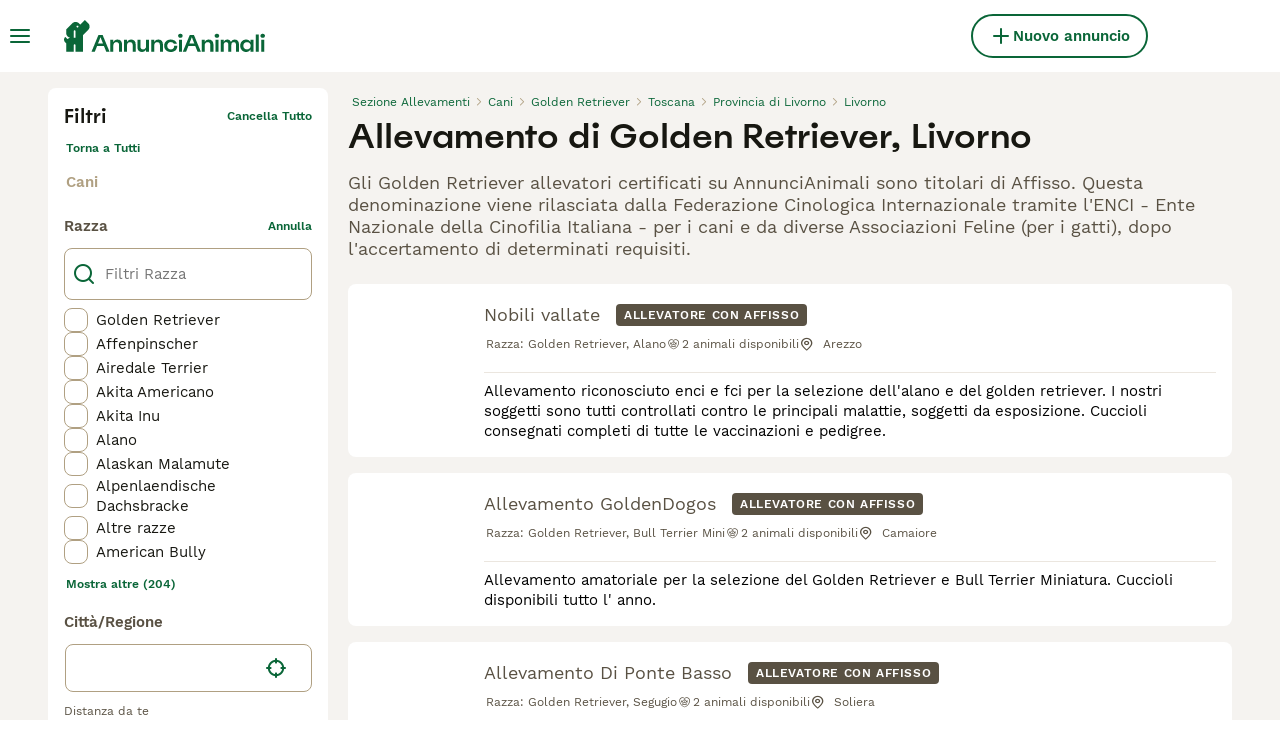

--- FILE ---
content_type: application/javascript; charset=UTF-8
request_url: https://www.annuncianimali.it/_next/static/chunks/runtime-26d849fcade9d342.js
body_size: 4238
content:
(()=>{"use strict";var e,a,c,t,d,f,b,r,s,n={},o={};function i(e){var a=o[e];if(void 0!==a)return a.exports;var c=o[e]={id:e,loaded:!1,exports:{}},t=!0;try{n[e].call(c.exports,c,c.exports,i),t=!1}finally{t&&delete o[e]}return c.loaded=!0,c.exports}i.m=n,i.amdO={},e=[],i.O=(a,c,t,d)=>{if(c){d=d||0;for(var f=e.length;f>0&&e[f-1][2]>d;f--)e[f]=e[f-1];e[f]=[c,t,d];return}for(var b=1/0,f=0;f<e.length;f++){for(var[c,t,d]=e[f],r=!0,s=0;s<c.length;s++)(!1&d||b>=d)&&Object.keys(i.O).every(e=>i.O[e](c[s]))?c.splice(s--,1):(r=!1,d<b&&(b=d));if(r){e.splice(f--,1);var n=t();void 0!==n&&(a=n)}}return a},i.n=e=>{var a=e&&e.__esModule?()=>e.default:()=>e;return i.d(a,{a:a}),a},c=Object.getPrototypeOf?e=>Object.getPrototypeOf(e):e=>e.__proto__,i.t=function(e,t){if(1&t&&(e=this(e)),8&t||"object"==typeof e&&e&&(4&t&&e.__esModule||16&t&&"function"==typeof e.then))return e;var d=Object.create(null);i.r(d);var f={};a=a||[null,c({}),c([]),c(c)];for(var b=2&t&&e;"object"==typeof b&&!~a.indexOf(b);b=c(b))Object.getOwnPropertyNames(b).forEach(a=>f[a]=()=>e[a]);return f.default=()=>e,i.d(d,f),d},i.d=(e,a)=>{for(var c in a)i.o(a,c)&&!i.o(e,c)&&Object.defineProperty(e,c,{enumerable:!0,get:a[c]})},i.f={},i.e=e=>Promise.all(Object.keys(i.f).reduce((a,c)=>(i.f[c](e,a),a),[])),i.u=e=>4354===e?"static/chunks/4354-5cabdc84a4c13942.js":9241===e?"static/chunks/9241-0bac779cad5761ff.js":4526===e?"static/chunks/4526-819bc80df933cf54.js":3239===e?"static/chunks/2c7c69dd-03c441e43cf92af0.js":5625===e?"static/chunks/5625-a046e9308bc1e7e5.js":8544===e?"static/chunks/8544-058e67e7ee16b9d0.js":1406===e?"static/chunks/1406-1865a1a5e119719f.js":6128===e?"static/chunks/6128-0c1d80239274c250.js":9088===e?"static/chunks/9088-1043213caffe8cd2.js":6719===e?"static/chunks/6719-af9e3fc8e4c18561.js":9500===e?"static/chunks/9500-83369edcb72476cc.js":63===e?"static/chunks/63-92aa12fcb35c7b97.js":1932===e?"static/chunks/1932-8034820b3a13eefa.js":1398===e?"static/chunks/1398-b1fc22d66e492fea.js":1127===e?"static/chunks/1127-890ef31aa425f940.js":5534===e?"static/chunks/5534-7c20ac89d5ea4bdb.js":8642===e?"static/chunks/8642-20ba5c034173c970.js":786===e?"static/chunks/786-2017daa6ac0fb5ec.js":8541===e?"static/chunks/8541-b66c9d7280aa5c97.js":1820===e?"static/chunks/1820-95b7e5f11d688565.js":4410===e?"static/chunks/4410-dc3350444520e9ba.js":1902===e?"static/chunks/1902-5558360b7d57cde3.js":6896===e?"static/chunks/6896-2101b53995a91ff8.js":2837===e?"static/chunks/466319ed-2133bd04e5e27e4c.js":16===e?"static/chunks/16-195cae5c03c63869.js":"static/chunks/"+(({888:"98e2d21d",2246:"b16582fa",7225:"videojs",8522:"bf32f307"})[e]||e)+"."+({128:"a0fd68728757d03f",133:"8716ec59e1e3c7aa",174:"8b219f3f1cd08cf9",273:"f1821ccaf791a94a",327:"3c2cf75c1efe174b",388:"c2978955b95878f0",403:"828f5a9ee1b5d124",475:"d85b5cea2380a66b",774:"5bafe9acb9c0f86e",843:"8b219f3f1cd08cf9",888:"1cbb657c2901f615",935:"64749d6ca93e522d",957:"e40fbcac6cb0a1c5",1090:"8de356a98ce9eff9",1269:"8953de685a8bcf7c",1332:"580068481c537eca",1386:"5a0c57b3dc2555dd",1454:"1c06e61653328189",1493:"fdea37b6720ce1de",1512:"b69e73dcaa09b3a0",1579:"1d0539a252ea793e",1603:"8b219f3f1cd08cf9",1734:"165c514485729514",1735:"1819f8f7305f96f6",1780:"80577ce326375233",1927:"55cdc3dcd47cc5a3",2071:"042d096106c9ddc2",2079:"8b219f3f1cd08cf9",2246:"2cd69590d6ad076e",2374:"e32ac71179f69b00",2457:"04b9c3dfeadc7946",2526:"5aaa6eb5713233b4",2660:"319ca376d3d89df4",2786:"abddfd613120b142",2892:"6cb6f21461aaac09",2907:"c1b90366577e87dd",3224:"8b219f3f1cd08cf9",3508:"890ef31aa425f940",3587:"5584cfe58e43454b",3588:"da1569413c7652e4",3776:"c5ef204fcb76d9c7",3777:"68911d359490f779",3984:"8b219f3f1cd08cf9",4031:"875803d0823714be",4038:"0c0a4c309ebb71a5",4055:"3849965b5a35d24c",4088:"f2f165cecf9b43b7",4105:"c3e9e5e9f5fd69da",4160:"e5a51f638fbd3925",4280:"9defe9b5a0510993",4350:"85dae6cd6f0d51b2",4362:"2070d15ac0864b0b",4412:"00a54360a10d4a7d",4437:"2a5db917d818afdf",4452:"2d78d9a9a55499cf",4460:"8b219f3f1cd08cf9",4543:"4a5764b2b0b80c35",4560:"03838dc78e10a8e0",4574:"04eadc8e8fe4c0b6",4611:"bc8c1930f34fd6e2",4671:"a7af8281d71b469d",4679:"ea95da741a88f978",4774:"e1586924e0a101fc",4831:"2ace85c04bb660cc",4980:"93e5da0692ce2083",5014:"f5dd0897e08f8943",5127:"421dfe036c2624fc",5142:"a6c382a20386e190",5197:"b77305fb56de3c89",5229:"8c811212532807cd",5503:"8ef61998f08e2be9",5540:"97552fedb974a45c",5622:"7ad75f81ea6726ff",5763:"17e59154d4b50f62",5879:"4e975871741eec2d",5892:"12cd6e4354294dd6",5938:"095c8d2dc0245e0b",5993:"3a07fd6bc5995995",6081:"8b219f3f1cd08cf9",6203:"13b21551f6297731",6226:"57a87b5a3ee6e33a",6233:"89dd10882929efe0",6327:"06488edc3dccd2b8",6427:"a86fb5f289201f41",6675:"c5c96cb51211d230",6708:"e0f793b8227a9287",6841:"8b219f3f1cd08cf9",6890:"cf874e67b7196f42",6987:"44caa642d595924d",7069:"23b46bd0966a3bcd",7093:"c2e067659bc0b4d4",7203:"8ad794de06e9f837",7225:"22b84bc08658f712",7317:"8b219f3f1cd08cf9",7443:"834c5c67608c7633",7457:"0f8a3de1c18f6c01",7483:"1d990ecec97170c1",7497:"eb7947a2f4a2bab8",7503:"42e73e588c3507bf",7576:"3566518f3fad3fa9",7653:"4c7b649ff9b39f99",7712:"2ab56920d655e3d2",7793:"8b219f3f1cd08cf9",7887:"fc0b7578ad1fda24",8144:"a58ebd18be342016",8522:"148ccf5a10c6651d",8627:"a3747bc6070b071d",8747:"6cff2140c3616659",8912:"25de7ddc973eff7e",9004:"5ec9ec8b78e333fa",9215:"bde808ed89302435",9222:"8b219f3f1cd08cf9",9303:"8a00216725146fa0",9387:"d55895dc0798449c",9404:"1f68ae4b174e2b10",9465:"6d14ae99f30f854b",9698:"8b219f3f1cd08cf9",9939:"27e35878075c3dbd"})[e]+".js",i.miniCssF=e=>"static/css/"+({473:"ec087e3533740c0d",590:"0a00d46864cbc029",1629:"58cd9dbbb72983fa",1815:"0caa46dfe5d40df3",2819:"3df5e9efa5b1b10f",2940:"340f61ae94427973",3106:"8db48f5e798b8ea4",3575:"643440d558b692f2",3867:"56838e9325b9e8a9",4189:"ec215ba85c2b3e74",4313:"7f73196235525c77",4732:"6f8703319847db42",4917:"d361cb445507230f",5274:"0ea734805f3e538a",5307:"85efb0c137c6f8e7",5379:"2cd02400d740308e",5447:"0206152aefb9f925",5717:"d77171e534cfc265",5901:"340da8839677562d",6365:"e6aa74021bf25071",6758:"5a12f9f24783ebdf",7133:"9187f2823fa76ca2",8187:"00185cbb82b54f11",8769:"439676dfa80c5c65",9239:"01debbacc7d3d33e",9346:"e5aa0f4139ee192f",9796:"097b0394b4133b90",9829:"7e60f867d4a88840",9952:"897dc65cbfc227b1"})[e]+".css",i.g=function(){if("object"==typeof globalThis)return globalThis;try{return this||Function("return this")()}catch(e){if("object"==typeof window)return window}}(),i.o=(e,a)=>Object.prototype.hasOwnProperty.call(e,a),t={},i.l=(e,a,c,d)=>{if(t[e])return void t[e].push(a);if(void 0!==c)for(var f,b,r=document.getElementsByTagName("script"),s=0;s<r.length;s++){var n=r[s];if(n.getAttribute("src")==e||n.getAttribute("data-webpack")=="_N_E:"+c){f=n;break}}f||(b=!0,(f=document.createElement("script")).charset="utf-8",f.timeout=120,i.nc&&f.setAttribute("nonce",i.nc),f.setAttribute("data-webpack","_N_E:"+c),f.src=i.tu(e)),t[e]=[a];var o=(a,c)=>{f.onerror=f.onload=null,clearTimeout(u);var d=t[e];if(delete t[e],f.parentNode&&f.parentNode.removeChild(f),d&&d.forEach(e=>e(c)),a)return a(c)},u=setTimeout(o.bind(null,void 0,{type:"timeout",target:f}),12e4);f.onerror=o.bind(null,f.onerror),f.onload=o.bind(null,f.onload),b&&document.head.appendChild(f)},i.r=e=>{"u">typeof Symbol&&Symbol.toStringTag&&Object.defineProperty(e,Symbol.toStringTag,{value:"Module"}),Object.defineProperty(e,"__esModule",{value:!0})},i.nmd=e=>(e.paths=[],e.children||(e.children=[]),e),i.tt=()=>(void 0===d&&(d={createScriptURL:e=>e},"u">typeof trustedTypes&&trustedTypes.createPolicy&&(d=trustedTypes.createPolicy("nextjs#bundler",d))),d),i.tu=e=>i.tt().createScriptURL(e),i.p="/_next/",f={9121:0},i.f.miniCss=(e,a)=>{if(f[e])a.push(f[e]);else 0!==f[e]&&({473:1,590:1,1629:1,1815:1,2819:1,2940:1,3106:1,3575:1,3867:1,4189:1,4313:1,4732:1,4917:1,5274:1,5307:1,5379:1,5447:1,5717:1,5901:1,6365:1,6758:1,7133:1,8187:1,8769:1,9239:1,9346:1,9796:1,9829:1,9952:1})[e]&&a.push(f[e]=new Promise((a,c)=>{var t,d=i.miniCssF(e),f=i.p+d;if(((e,a)=>{for(var c=document.getElementsByTagName("link"),t=0;t<c.length;t++){var d=c[t],f=d.getAttribute("data-href")||d.getAttribute("href");if("stylesheet"===d.rel&&(f===e||f===a))return d}for(var b=document.getElementsByTagName("style"),t=0;t<b.length;t++){var d=b[t],f=d.getAttribute("data-href");if(f===e||f===a)return d}})(d,f))return a();(t=document.createElement("link")).rel="stylesheet",t.type="text/css",t.onerror=t.onload=d=>{if(t.onerror=t.onload=null,"load"===d.type)a();else{var b=d&&("load"===d.type?"missing":d.type),r=d&&d.target&&d.target.href||f,s=Error("Loading CSS chunk "+e+" failed.\n("+r+")");s.code="CSS_CHUNK_LOAD_FAILED",s.type=b,s.request=r,t.parentNode.removeChild(t),c(s)}},t.href=f,function(e){if("function"==typeof _N_E_STYLE_LOAD){let{href:a,onload:c,onerror:t}=e;_N_E_STYLE_LOAD(0===a.indexOf(window.location.origin)?new URL(a).pathname:a).then(()=>null==c?void 0:c.call(e,{type:"load"}),()=>null==t?void 0:t.call(e,{}))}else document.head.appendChild(e)}(t)}).then(()=>{f[e]=0},a=>{throw delete f[e],a}))},b={9121:0,6365:0},i.f.j=(e,a)=>{var c=i.o(b,e)?b[e]:void 0;if(0!==c)if(c)a.push(c[2]);else if(/^(3(106|575|867)|4(73(|2)|189|313|917)|5(90(|1)|(30|44|71)7|274|379)|9(121|239|346|796|829|952)|(162|281|876)9|1815|2940|6365|6758|7133|8187)$/.test(e))b[e]=0;else{var t=new Promise((a,t)=>c=b[e]=[a,t]);a.push(c[2]=t);var d=i.p+i.u(e),f=Error();i.l(d,a=>{if(i.o(b,e)&&(0!==(c=b[e])&&(b[e]=void 0),c)){var t=a&&("load"===a.type?"missing":a.type),d=a&&a.target&&a.target.src;f.message="Loading chunk "+e+" failed.\n("+t+": "+d+")",f.name="ChunkLoadError",f.type=t,f.request=d,c[1](f)}},"chunk-"+e,e)}},i.O.j=e=>0===b[e],r=(e,a)=>{var c,t,[d,f,r]=a,s=0;if(d.some(e=>0!==b[e])){for(c in f)i.o(f,c)&&(i.m[c]=f[c]);if(r)var n=r(i)}for(e&&e(a);s<d.length;s++)t=d[s],i.o(b,t)&&b[t]&&b[t][0](),b[t]=0;return i.O(n)},(s=self.webpackChunk_N_E=self.webpackChunk_N_E||[]).forEach(r.bind(null,0)),s.push=r.bind(null,s.push.bind(s))})();

--- FILE ---
content_type: application/javascript; charset=UTF-8
request_url: https://www.annuncianimali.it/_next/static/BRaBYc1T3dNUW6SRL6pVV/_buildManifest.js
body_size: 6659
content:
self.__BUILD_MANIFEST=function(s,a,e,t,c,i,n,o,r,d,u,h,p,b,f,g,m,l,k,y,j,v,w,z,I,_,P,B,D,F,x,A,N,S,E,L,M,T,U,C,H,R,q,G,J,K,O,Q,V,W,X,Y,Z,$,ss,sa,se,st,sc,si,sn,so,sr,sd,su,sh,sp,sb,sf,sg,sm,sl,sk,sy,sj,sv,sw,sz,sI,s_,sP,sB,sD,sF,sx,sA,sN,sS,sE,sL,sM,sT,sU,sC,sH,sR,sq,sG,sJ,sK,sO,sQ,sV,sW,sX,sY,sZ,s$,s4,s2,s9,s3,s1,s8,s6,s5,s0,s7,as,aa,ae,at,ac,ai,an,ao,ar,ad,au,ah,ap,ab,af,ag,am,al,ak,ay,aj,av,aw,az){return{__rewrites:{afterFiles:[{has:s,source:A,destination:A},{has:s,source:N,destination:N},{has:s,source:"/account/informazioni-banca",destination:sp},{has:s,source:"/account/coordinate-bancarie",destination:S},{has:s,source:"/account/ricerche",destination:E},{has:s,source:"/account/preferiti",destination:L},{has:s,source:"/account/annunci",destination:M},{has:s,source:"/account/annunci-gestiti",destination:T},{has:s,source:"/account/impostazioni",destination:U},{has:s,source:"/account/il-mio-profilo",destination:C},{has:s,source:"/account/i-miei-animali",destination:H},{has:s,source:"/allevamenti/:path*",destination:sb},{has:s,source:"/allevamento/:path*",destination:y},{has:s,source:"/animale-pagamento/coordinate-bancarie",destination:_},{has:s,source:"/animale-pagamento/termini-del-compratore",destination:R},{has:s,source:"/animale-pagamento/termini-del-venditore",destination:q},{has:s,source:"/animale-pagamento/verifica",destination:P},{has:s,source:"/animale-pagamento/:path*/pagare",destination:G},{has:s,source:"/animale-pagamento/:path*/complete",destination:J},{has:s,source:"/animale-pagamento/:path*/termini",destination:K},{has:s,source:"/animale-pagamento/:path*/activate-insurance",destination:sM},{has:s,source:"/animale-pagamento/collection-confirmed",destination:sT},{has:s,source:"/animali-consigli",destination:O},{has:s,source:"/animali-consigli/preview/:path*",destination:sf},{has:s,source:"/animali-consigli/ricerca/:path*",destination:sg},{has:s,source:"/animali-consigli/:path*.html",destination:sm},{has:s,source:"/annunci/evidenza",destination:Q},{has:s,source:"/annunci/evidenza/successo",destination:V},{has:s,source:"/annunci/invia/successo",destination:W},{has:s,source:"/annunci/animali/:path*",destination:sl},{has:s,source:"/annunci/:path*",destination:sk},{has:s,source:"/cani-razze/gruppo/:path*",destination:sU},{has:s,source:"/gatti-razze/gruppo/:path*",destination:s2},{has:s,source:"/cani-razze/:path*",destination:X},{has:s,source:"/cerca/:path*",destination:sy},{has:s,source:sC,destination:sC},{has:s,source:sH,destination:sH},{has:s,source:s9,destination:s9},{has:s,source:"/gatti-razze/:path*",destination:sj},{has:s,source:"/id-verifica",destination:Y},{has:s,source:"/id-verifica/documenti",destination:Z},{has:s,source:"/id-verifica/conferma",destination:$},{has:s,source:ss,destination:ss},{has:s,source:"/login/resetta-password",destination:sa},{has:s,source:"/login/dimenticata-password",destination:se},{has:s,source:"/logout-forzato",destination:st},{has:s,source:"/registrazione",destination:sc},{has:s,source:"/registrazione/controlla-email",destination:si},{has:s,source:"/registrazione/conferma-email/:path*",destination:sv},{has:s,source:"/registrazione/cambia-email/:path*",destination:sw},{has:s,source:"/utente/:path*",destination:y},{has:s,source:"/appartenenza",destination:sn},{has:s,source:"/chi-siamo",destination:sz},{has:s,source:"/press",destination:sI},{has:s,source:"/privacy",destination:s_},{has:s,source:"/servizi-condizioni",destination:sP},{has:s,source:s3,destination:s3},{has:s,source:"/alta",destination:sc},{has:s,source:"/alta/controlar-correo",destination:si},{has:s,source:"/alta/confirmar-correo/:path*",destination:sv},{has:s,source:"/alta/cambiar-correo/:path*",destination:sw},{has:s,source:"/animales-consejos",destination:O},{has:s,source:"/animales-consejos/preview/:path*",destination:sf},{has:s,source:"/animales-consejos/buscar/:path*",destination:sg},{has:s,source:"/animales-consejos/:path*.html",destination:sm},{has:s,source:"/anuncios/promocion",destination:Q},{has:s,source:"/anuncios/promocion/exito",destination:V},{has:s,source:"/anuncios/enviar/exito",destination:W},{has:s,source:"/anuncios/mascotas/:path*",destination:sl},{has:s,source:"/anuncios/:path*",destination:sk},{has:s,source:"/buscar/:path*",destination:sy},{has:s,source:"/criadores/:path*",destination:sb},{has:s,source:"/criadero/:path*",destination:y},{has:s,source:"/cuenta",destination:A},{has:s,source:"/cuenta/advert-performance",destination:N},{has:s,source:"/cuenta/informacion-bancaria",destination:sp},{has:s,source:"/cuenta/detalles-banco",destination:S},{has:s,source:"/cuenta/busquedas-guardadas",destination:E},{has:s,source:"/cuenta/anuncios-favoritos",destination:L},{has:s,source:"/cuenta/mis-anuncios",destination:M},{has:s,source:"/cuenta/anuncios-gestionados",destination:T},{has:s,source:"/cuenta/configuracion",destination:U},{has:s,source:"/cuenta/mi-perfil",destination:C},{has:s,source:"/cuenta/mis-mascotas",destination:H},{has:s,source:"/login/restablecer-contrasena",destination:sa},{has:s,source:"/login/recordar",destination:se},{has:s,source:"/pago-mascota/detalles-del-banco",destination:_},{has:s,source:"/pago-mascota/terminos-del-comprador",destination:R},{has:s,source:"/pago-mascota/verificacion",destination:P},{has:s,source:"/pago-mascota/terminos-del-vendedor",destination:q},{has:s,source:"/pago-mascota/:path*/pago",destination:G},{has:s,source:"/pago-mascota/:path*/complete",destination:J},{has:s,source:"/pago-mascota/:path*/terminos",destination:K},{has:s,source:"/pago-mascota/:path*/activate-insurance",destination:sM},{has:s,source:"/pago-mascota/collection-confirmed",destination:sT},{has:s,source:"/razas-gato/grupo/:path*",destination:s2},{has:s,source:"/razas-perro/grupo/:path*",destination:sU},{has:s,source:"/razas-gato/:path*",destination:sj},{has:s,source:"/razas-perro/:path*",destination:X},{has:s,source:"/sesion-cerrada",destination:st},{has:s,source:"/usuario/:path*",destination:y},{has:s,source:"/verificacion-de-ID",destination:Y},{has:s,source:"/verificacion-de-ID/documentos",destination:Z},{has:s,source:"/verificacion-de-ID/confirmacion",destination:$},{has:s,source:"/afiliacion",destination:sn},{has:s,source:"/acercade",destination:sz},{has:s,source:"/prensa",destination:sI},{has:s,source:"/politica-privacidad",destination:s_},{has:s,source:"/condiciones-uso",destination:sP},{has:s,source:"/aanmelden",destination:sc},{has:s,source:"/aanmelden/email-controleren",destination:si},{has:s,source:"/aanmelden/email-bevestigen/:path*",destination:sv},{has:s,source:"/aanmelden/email-wijzigen/:path*",destination:sw},{has:s,source:"/account/bankgegevens",destination:sp},{has:s,source:"/account/bankdetails",destination:S},{has:s,source:"/account/bewaarde-zoekopdrachten",destination:E},{has:s,source:"/account/favoriete-advertenties",destination:L},{has:s,source:"/account/mijn-advertenties",destination:M},{has:s,source:"/account/beheerde-advertenties",destination:T},{has:s,source:"/account/instellingen",destination:U},{has:s,source:"/account/mijn-profiel",destination:C},{has:s,source:"/account/mijn-huisdieren",destination:H},{has:s,source:"/advertenties/promoten",destination:Q},{has:s,source:"/advertenties/promoten/succesvol",destination:V},{has:s,source:"/advertenties/plaatsen/succesvol",destination:W},{has:s,source:"/advertenties/huisdieren/:path*",destination:sl},{has:s,source:"/advertenties/:path*",destination:sk},{has:s,source:"/fokkers/:path*",destination:sb},{has:s,source:"/fokker/:path*",destination:y},{has:s,source:"/gebruiker/:path*",destination:y},{has:s,source:"/geforceerd-uitloggen",destination:st},{has:s,source:"/hondenrassen/groep/:path*",destination:sU},{has:s,source:"/hondenrassen/:path*",destination:X},{has:s,source:"/huisdier-advies",destination:O},{has:s,source:"/huisdier-advies/preview/:path*",destination:sf},{has:s,source:"/huisdier-advies/zoeken/:path*",destination:sg},{has:s,source:"/huisdier-advies/:path*.html",destination:sm},{has:s,source:"/huisdier-betaling/bankgegevens",destination:_},{has:s,source:"/huisdier-betaling/koper-voorwaarden",destination:R},{has:s,source:"/huisdier-betaling/verificatie",destination:P},{has:s,source:"/huisdier-betaling/verkoper-voorwaarden",destination:q},{has:s,source:"/huisdier-betaling/:path*/betalen",destination:G},{has:s,source:"/huisdier-betaling/:path*/complete",destination:J},{has:s,source:"/huisdier-betaling/:path*/voorwaarden",destination:K},{has:s,source:"/huisdier-betaling/:path*/activate-insurance",destination:sM},{has:s,source:"/huisdier-betaling/collection-confirmed",destination:sT},{has:s,source:"/id-verificatie",destination:Y},{has:s,source:"/id-verificatie/documenten",destination:Z},{has:s,source:"/id-verificatie/bevestiging",destination:$},{has:s,source:"/inloggen",destination:ss},{has:s,source:"/inloggen/wachtwoord-opnieuw-instellen",destination:sa},{has:s,source:"/inloggen/wachtwoord-vergeten",destination:se},{has:s,source:"/lidmaatschap",destination:sn},{has:s,source:"/over",destination:sz},{has:s,source:"/pers",destination:sI},{has:s,source:"/privacybeleid",destination:s_},{has:s,source:"/voorwaarden",destination:sP},{has:s,source:"/zoeken/:path*",destination:sy},{has:s,source:"/mitt-konto",destination:A},{has:s,source:"/mitt-konto/advert-performance",destination:N},{has:s,source:"/mitt-konto/bankinformation",destination:sp},{has:s,source:"/mitt-konto/bankuppgifter",destination:S},{has:s,source:"/mitt-konto/sparade-sokningar",destination:E},{has:s,source:"/mitt-konto/favoritannonser",destination:L},{has:s,source:"/mitt-konto/mina-annonser",destination:M},{has:s,source:"/mitt-konto/hanterade-annonser",destination:T},{has:s,source:"/mitt-konto/installningar",destination:U},{has:s,source:"/mitt-konto/min-profil",destination:C},{has:s,source:"/mitt-konto/mina-husdjur",destination:H},{has:s,source:"/uppfodare/:path*",destination:sb},{has:s,source:_,destination:_},{has:s,source:R,destination:R},{has:s,source:q,destination:q},{has:s,source:P,destination:P},{has:s,source:G,destination:G},{has:s,source:J,destination:J},{has:s,source:K,destination:K},{has:s,source:"/artiklar",destination:O},{has:s,source:"/artiklar/preview/:path*",destination:sf},{has:s,source:"/artiklar/sok/:path*",destination:sg},{has:s,source:"/artiklar/:path*.html",destination:sm},{has:s,source:"/annonser/premium",destination:Q},{has:s,source:"/annonser/premium/publicerade",destination:V},{has:s,source:"/annonser/skicka/lyckades",destination:W},{has:s,source:"/annonser/hastar/:path*",destination:sl},{has:s,source:"/annonser/:path*",destination:sk},{has:s,source:X,destination:X},{has:s,source:"/sok/:path*",destination:sy},{has:s,source:sj,destination:sj},{has:s,source:"/id-verifiering",destination:Y},{has:s,source:"/id-verifiering/dokument",destination:Z},{has:s,source:"/id-verifiering/bekraftelse",destination:$},{has:s,source:"/logga-in",destination:ss},{has:s,source:"/logga-in/aterstall-mitt-losenord",destination:sa},{has:s,source:"/logga-in/glomt-losenord",destination:se},{has:s,source:"/patvingad-utloggning",destination:st},{has:s,source:"/skapa-konto",destination:sc},{has:s,source:"/skapa-konto/kontrollera-epost",destination:si},{has:s,source:"/skapa-konto/bekrafta-epostadress/:path*",destination:sv},{has:s,source:"/skapa-konto/byt-epost/:path*",destination:sw},{has:s,source:"/anvandare/:path*",destination:y},{has:s,source:sn,destination:sn},{has:s,source:"/om-oss",destination:sz},{has:s,source:"/tryck-har",destination:sI},{has:s,source:"/integritetspolicy",destination:s_},{has:s,source:"/anvandarvillkor",destination:sP},{has:s,source:"/apple-app-site-association",destination:s1},{has:s,source:"/.well-known/apple-app-site-association",destination:s1},{has:s,source:"/.well-known/assetlinks.json",destination:"/mobile/assetlinks.json"},{has:s,source:"/.well-known/apple-developer-merchantid-domain-association",destination:"/mobile/apple-pay-certificate.txt"},{has:s,source:"/about/",destination:"/static/web/about/"},{has:s,source:"/privacy-policy/",destination:"/static/web/privacy-policy/"},{has:s,source:"/terms/",destination:"/static/web/terms/"},{has:s,source:"/press/",destination:"/static/web/press/"},{has:s,source:"/(.*)/mraid.js",destination:b},{has:s,source:"/wp-(.*)",destination:b},{has:s,source:"/:path*(\\.asp|\\.aspx|\\.php|\\.xml|\\.jsp)",destination:b},{has:s,source:"/(media|static)/images/:path*",destination:b},{has:s,source:"/public/immagini/:path*",destination:b},{has:s,source:"/immagini/razze/:path*",destination:b},{has:s,source:"/images/(articles|fallbacks|cachorros|criador|classifieds|foro|inz-foto|clanky-foto|puppyfotos|animal|usuario|users|breeds|veterinario|hondenrassen|hondentipfotos|hondenspeelgoed)/:path*",destination:b},{has:s,source:"/clanky/foto/:path*",destination:b},{has:s,source:"/(assets|file-manager|logos|sold|sellerprofile)/:path*",destination:b},{has:s,source:"/rest/account/:path*",destination:b},{has:s,source:"/.well-known/passkey-endpoints",destination:b},{has:s,source:"/:path*.html",destination:"/:path*"},{has:s,source:"/version/",destination:"/api/version/"},{has:s,source:"/breeder/:path*",destination:y}],beforeFiles:[],fallback:[]},__routerFilterStatic:{numItems:0,errorRate:1e-4,numBits:0,numHashes:s6,bitArray:[]},__routerFilterDynamic:{numItems:0,errorRate:1e-4,numBits:0,numHashes:s6,bitArray:[]},"/":[a,t,n,g,"static/chunks/2434-c1cb3fc4f3f4a07b.js",r,h,m,"static/css/5879f2bc2a661bee.css","static/chunks/pages/index-4695fb638cef7291.js"],"/404":[a,s5,"static/chunks/pages/404-64ef71688b3b525c.js"],"/_error":[a,s5,"static/chunks/pages/_error-d60b138934717356.js"],"/account":[l,a,e,t,n,i,c,I,so,sR,u,d,r,p,f,B,sr,sd,sq,sG,sJ,s0,s7,"static/chunks/pages/account-a54c7a5061c94e78.js"],"/account/advert-performance":[a,e,i,c,as,d,p,f,aa,"static/css/a07dd7f3140550b0.css","static/chunks/pages/account/advert-performance-bf1eeef50bb794b9.js"],"/account/bank-details":[l,a,e,t,n,i,c,"static/chunks/1631-159fe2d89e724c71.js",u,d,p,f,sK,"static/css/f1cb752881fe7fb5.css","static/chunks/pages/account/bank-details-ae88dfc5d3c82d86.js"],"/account/breeder-rewards":[a,"static/chunks/pages/account/breeder-rewards-1c8813f913b6a3ab.js"],"/account/buyer-rewards":[a,"static/chunks/pages/account/buyer-rewards-6ff8664f6164ca17.js"],"/account/favorite-adverts":[a,e,i,c,o,d,p,f,k,j,D,"static/css/78b7eda1eb7c77d8.css","static/chunks/pages/account/favorite-adverts-334b0c9e6ea81fa8.js"],"/account/managed-ads":[a,t,o,d,p,f,ae,"static/css/8960cdd9260b974b.css","static/chunks/pages/account/managed-ads-702b3c68e5cd4201.js"],"/account/my-adverts":[a,e,i,c,o,as,d,p,f,k,sO,aa,"static/css/f0ff7954b1d37ee7.css","static/chunks/pages/account/my-adverts-e602b0fa538cf74d.js"],"/account/my-breeders":[a,"static/chunks/7944-8aebbe3aa9b01644.js",d,p,f,ae,"static/css/ec2794e908abc1ff.css","static/chunks/pages/account/my-breeders-d4431024938a9233.js"],"/account/my-breeders/new":[l,a,e,t,n,i,c,I,u,sr,"static/css/39a1eeab094be6d8.css","static/chunks/pages/account/my-breeders/new-4e3bbce187f2efc7.js"],"/account/my-pets":[e,"static/chunks/2110-770e4030c739f43f.js",d,p,f,"static/css/e77c2a0e7ede02fe.css","static/chunks/pages/account/my-pets-6000a72afd8e7fd3.js"],"/account/my-pets/confirm-success":[a,"static/css/9eaeba789ec7b31a.css","static/chunks/pages/account/my-pets/confirm-success-16d0d52d7e7ee641.js"],"/account/my-profile":[l,a,e,t,n,i,c,I,so,sR,u,d,r,p,f,B,sr,sd,sq,sG,sJ,"static/css/2bb511d1011b96cc.css","static/chunks/pages/account/my-profile-484dc300f8795aac.js"],"/account/saved-searches":[a,t,o,d,p,f,"static/css/ce629d0f5e04fb5f.css","static/chunks/pages/account/saved-searches-da09ad0fb91c9aad.js"],"/account/settings":[l,a,e,t,n,i,c,I,so,sR,u,d,r,p,f,B,sr,sd,sq,sG,sJ,s0,s7,"static/chunks/pages/account/settings-1fa7061b8c76f788.js"],"/bird-breeds":[a,o,r,F,x,"static/chunks/pages/bird-breeds-92cab6a7440435d4.js"],"/bird-breeds/[slug]":[a,v,sD,sF,"static/chunks/pages/bird-breeds/[slug]-c62446895ed2cc01.js"],"/breeders":[a,t,n,o,g,r,m,w,z,sx,sA,"static/chunks/pages/breeders-24ac8db6e54acc3e.js"],"/breeders/[category]":[a,t,n,o,g,r,m,w,z,sx,sA,"static/chunks/pages/breeders/[category]-a21a34fd7c6329d8.js"],"/breeders/[category]/[attribute]":[a,t,n,o,g,r,m,w,z,sx,sA,"static/chunks/pages/breeders/[category]/[attribute]-3e7da922f887488c.js"],"/breeders/[category]/[attribute]/[...location]":[a,t,n,o,g,r,m,w,z,sx,sA,"static/chunks/pages/breeders/[category]/[attribute]/[...location]-7c900a0b73c7f621.js"],"/cat-breeds":[a,o,r,F,x,"static/chunks/pages/cat-breeds-9da3675bf045ca49.js"],"/cat-breeds/group/[slug]":[a,o,r,F,x,"static/chunks/pages/cat-breeds/group/[slug]-8c15728c1cf84fb6.js"],"/cat-breeds/[slug]":[a,v,sD,sF,"static/chunks/pages/cat-breeds/[slug]-dd168fcf17a74f54.js"],"/chat":[sQ,"static/chunks/466319ed-2133bd04e5e27e4c.js",a,e,c,v,sV,"static/chunks/16-195cae5c03c63869.js","static/css/9ab118167712e592.css","static/chunks/4027-5c6292f0ed40fafa.js","static/chunks/4410-dc3350444520e9ba.js","static/css/eace8c0b565ae542.css","static/chunks/pages/chat-4967ca3c8642f5d1.js"],"/classifieds/pets/[slug]":[a,e,i,c,o,v,h,k,j,su,sW,sX,at,ac,"static/chunks/pages/classifieds/pets/[slug]-75e04b796aa811c7.js"],"/classifieds/promote":[a,"static/css/f6b083c0d2b4c4a8.css","static/chunks/pages/classifieds/promote-eef6bf34951deb75.js"],"/classifieds/promote/success":[a,ai,d,an,ao,"static/chunks/pages/classifieds/promote/success-4cbbd85035bca59a.js"],"/classifieds/submit/success":[a,ai,d,an,ao,"static/chunks/pages/classifieds/submit/success-21966eb2b655ccf0.js"],"/classifieds/[slug]":[a,e,i,c,o,v,h,k,j,su,sW,sX,at,ac,"static/chunks/pages/classifieds/[slug]-0b581a8b99e9f8ac.js"],"/create-new-listing":[sQ,ar,a,e,t,n,i,c,o,so,sV,ad,au,ah,u,d,sd,su,sO,ap,ab,af,"static/css/406a3cf032154997.css","static/chunks/pages/create-new-listing-0561a683355d26d8.js"],"/dog-breeds":[a,o,r,F,x,"static/chunks/pages/dog-breeds-460ba76f9df98c7a.js"],"/dog-breeds/group/[slug]":[a,o,r,F,x,"static/chunks/pages/dog-breeds/group/[slug]-68a2d7b803658edd.js"],"/dog-breeds/[slug]":[a,v,sD,sF,"static/chunks/pages/dog-breeds/[slug]-5551474f8d70a7ca.js"],"/forced-logout":[a,"static/css/bb7cff8950cbd133.css","static/chunks/pages/forced-logout-7e8d7373938f1a1a.js"],"/id-verification":[a,"static/chunks/pages/id-verification-5a6f60cf6e14d8f5.js"],"/id-verification/confirmation":[a,"static/chunks/pages/id-verification/confirmation-80c218835e17eff7.js"],"/id-verification/documents":[a,"static/chunks/pages/id-verification/documents-d334f12acddd7094.js"],"/login":[a,e,t,n,i,c,"static/chunks/3296-da64789523d2509e.js",u,ag,"static/css/3ac565ba214bb2be.css","static/chunks/pages/login-97abaedb0a3d2450.js"],"/login/forgot-password":[a,e,t,n,i,c,I,u,B,sY,"static/css/81e6ff6e666c8a6c.css","static/chunks/pages/login/forgot-password-50d5516a8bbcfc6f.js"],"/login/reset-password":[a,e,t,n,i,c,I,u,B,sY,"static/css/b49963de5d1f19ec.css","static/chunks/pages/login/reset-password-973cca4fcd115726.js"],"/my-adverts/edit-listing":["static/chunks/pages/my-adverts/edit-listing-eeaec9a71d018cad.js"],"/my-adverts/edit-listing/[slug]":[sQ,ar,a,e,t,n,i,c,o,so,sV,ad,au,ah,u,d,sd,su,sO,ap,ab,af,"static/css/5d0f03f21e2324d9.css","static/chunks/pages/my-adverts/edit-listing/[slug]-8cc2c29b455c67ab.js"],"/pay-by-pin/bank-account":[l,a,e,t,n,i,c,am,u,d,p,sK,al,"static/css/3c6ab9f6e36ec672.css","static/chunks/pages/pay-by-pin/bank-account-0cdf79693581ff32.js"],"/pay-by-pin/checkout":[a,"static/chunks/pages/pay-by-pin/checkout-8615125a8bb6f704.js"],"/pay-by-pin/contact-details":[l,a,e,t,n,i,c,u,sr,"static/css/c8586563ecd91e7b.css","static/chunks/pages/pay-by-pin/contact-details-62d9eb9cb5ced222.js"],"/pay-by-pin/success":[a,"static/css/c503fb2e6dae2ba7.css","static/chunks/pages/pay-by-pin/success-4300adc3b6869855.js"],"/pay-by-pin/transactions":[l,e,t,n,i,c,am,u,d,p,al,"static/css/9a50bc7bea91a95a.css","static/chunks/pages/pay-by-pin/transactions-0685d58c8513c3ef.js"],"/pet-advice":[a,h,sh,"static/css/844e7eafcf877758.css","static/chunks/pages/pet-advice-a2a96056dbf631c4.js"],"/pet-advice/preview/[slug]":[a,e,ak,h,ay,aj,"static/chunks/pages/pet-advice/preview/[slug]-afd5433255f9b00f.js"],"/pet-advice/search":[a,o,h,sh,sN,sS,"static/chunks/pages/pet-advice/search-065549a5b226cbfa.js"],"/pet-advice/search/[category]":[a,o,h,sh,sN,sS,"static/chunks/pages/pet-advice/search/[category]-670c5e8368495d08.js"],"/pet-advice/search/[category]/[topic]":[a,o,h,sh,sN,sS,"static/chunks/pages/pet-advice/search/[category]/[topic]-b5aaf951266696d1.js"],"/pet-advice/search/[category]/[topic]/[page]":[a,o,h,sh,sN,sS,"static/chunks/pages/pet-advice/search/[category]/[topic]/[page]-e89674a5ec6b55ee.js"],"/pet-advice/[slug]":[a,e,ak,h,ay,aj,"static/chunks/pages/pet-advice/[slug]-1ae63c74ce1fd0be.js"],"/pet-payment/bank-details":[l,a,e,t,n,i,c,u,sK,"static/css/612ee348a6507258.css","static/chunks/pages/pet-payment/bank-details-f719afd96442faf8.js"],"/pet-payment/bank-details-error":[a,"static/css/5e4bb6f197e8cce1.css","static/chunks/pages/pet-payment/bank-details-error-36f06901150320f5.js"],"/pet-payment/terms":[a,e,sZ,s$,"static/chunks/pages/pet-payment/terms-8b9376bb2b69d560.js"],"/pet-payment/terms-mobile":[a,e,sZ,s$,"static/chunks/pages/pet-payment/terms-mobile-da33b9e5589ef5ff.js"],"/pet-payment/verification":[a,"static/css/8c86ba6ed549af3c.css","static/chunks/pages/pet-payment/verification-39d33868920c8c4f.js"],"/pet-payment/[petPaymentId]/activate-insurance":[a,e,t,n,i,c,av,u,aw,az,"static/chunks/pages/pet-payment/[petPaymentId]/activate-insurance-08f7ef4f2833792c.js"],"/pet-payment/[petPaymentId]/collection-confirmed":[a,"static/css/226d763cb4a807c6.css","static/chunks/pages/pet-payment/[petPaymentId]/collection-confirmed-7dbc4bdbc9dc495c.js"],"/pet-payment/[petPaymentId]/preactivate-insurance":[a,e,t,n,i,c,av,u,aw,az,"static/chunks/pages/pet-payment/[petPaymentId]/preactivate-insurance-920359092911d8f1.js"],"/pet-payment/[petPaymentId]/v2/complete":[a,s4,"static/css/970a1e8d40a9c7d4.css","static/chunks/pages/pet-payment/[petPaymentId]/v2/complete-43edb1625ffec5fc.js"],"/pet-payment/[petPaymentId]/v2/pay":[a,s4,"static/css/838a03671ceff088.css","static/chunks/pages/pet-payment/[petPaymentId]/v2/pay-1ee25f4009548219.js"],"/pet-payment/[petPaymentId]/v2/terms":[a,"static/css/5f1d2ed5971dfea2.css","static/chunks/pages/pet-payment/[petPaymentId]/v2/terms-0a825808828d34c5.js"],"/premium/checkout":[a,s4,"static/css/d2cf6c250fbf4c48.css","static/chunks/pages/premium/checkout-0d0396faa07c6169.js"],"/premium/success":[a,"static/css/b12c1e1c9d8d1d62.css","static/chunks/pages/premium/success-df21eb1cf416a310.js"],"/rabbit-breeds":[a,o,r,F,x,"static/chunks/pages/rabbit-breeds-459be30fbd3123a5.js"],"/rabbit-breeds/[slug]":[a,v,sD,sF,"static/chunks/pages/rabbit-breeds/[slug]-be3db1cc7c71ab60.js"],"/redirect":[a,"static/css/87ac10bc3717d38a.css","static/chunks/pages/redirect-4c4b7c30c6b2018d.js"],"/search":[a,e,t,n,i,c,o,g,r,h,k,m,j,w,z,D,sE,sL,"static/chunks/pages/search-0e652df7be2a9402.js"],"/signup":[a,e,t,n,i,c,I,u,B,sY,ag,"static/css/710d4034172842df.css","static/chunks/pages/signup-1b6c86b25ffd1fe0.js"],"/signup/change-email/[token]":[a,d,"static/css/31e37f375f3e6f3f.css","static/chunks/pages/signup/change-email/[token]-0e24b54ca9436381.js"],"/signup/check-your-mail":[a,"static/css/ab93b453a027126c.css","static/chunks/pages/signup/check-your-mail-b57fc826c1f35ce1.js"],"/signup/confirm-email/[token]":[a,"static/css/72b829bf0afb3cec.css","static/chunks/pages/signup/confirm-email/[token]-7669cc6bab49a932.js"],"/static/[platform]/[page]":[a,e,sZ,s$,"static/chunks/pages/static/[platform]/[page]-b9e7b1d5ab3114aa.js"],"/subscription/checkout":[a,"static/chunks/pages/subscription/checkout-feda91fe3953870b.js"],"/subscription/success":["static/css/3a31782c99ca7b23.css","static/chunks/pages/subscription/success-8372818200036986.js"],"/user/[slug]":[a,e,i,c,v,k,j,D,su,sW,sX,"static/css/c6cead1f4afa3658.css","static/chunks/pages/user/[slug]-843295bf05b921c3.js"],"/vas/checkout":[a,"static/chunks/pages/vas/checkout-3dd6fe0e13e52724.js"],"/[type]/[category]":[a,e,t,n,i,c,o,g,r,h,k,m,j,w,z,D,sE,sL,"static/chunks/pages/[type]/[category]-922cb5c6fc4b5486.js"],"/[type]/[category]/[attribute]":[a,e,t,n,i,c,o,g,r,h,k,m,j,w,z,D,sE,sL,"static/chunks/pages/[type]/[category]/[attribute]-a0e26fed41a4a8fb.js"],"/[type]/[category]/[attribute]/[...location]":[a,e,t,n,i,c,o,g,r,h,k,m,j,w,z,D,sE,sL,"static/chunks/pages/[type]/[category]/[attribute]/[...location]-8ba40fe8ac21d255.js"],sortedPages:["/","/404","/_app","/_error",A,N,S,"/account/breeder-rewards","/account/buyer-rewards",L,T,M,"/account/my-breeders","/account/my-breeders/new",H,"/account/my-pets/confirm-success",C,E,U,"/bird-breeds","/bird-breeds/[slug]","/breeders","/breeders/[category]","/breeders/[category]/[attribute]","/breeders/[category]/[attribute]/[...location]","/cat-breeds","/cat-breeds/group/[slug]","/cat-breeds/[slug]",sC,"/classifieds/pets/[slug]",Q,V,W,"/classifieds/[slug]",sH,"/dog-breeds","/dog-breeds/group/[slug]","/dog-breeds/[slug]",st,Y,$,Z,ss,se,sa,"/my-adverts/edit-listing","/my-adverts/edit-listing/[slug]","/pay-by-pin/bank-account","/pay-by-pin/checkout","/pay-by-pin/contact-details","/pay-by-pin/success","/pay-by-pin/transactions",O,"/pet-advice/preview/[slug]","/pet-advice/search","/pet-advice/search/[category]","/pet-advice/search/[category]/[topic]","/pet-advice/search/[category]/[topic]/[page]","/pet-advice/[slug]",_,"/pet-payment/bank-details-error","/pet-payment/terms","/pet-payment/terms-mobile",P,"/pet-payment/[petPaymentId]/activate-insurance","/pet-payment/[petPaymentId]/collection-confirmed","/pet-payment/[petPaymentId]/preactivate-insurance","/pet-payment/[petPaymentId]/v2/complete","/pet-payment/[petPaymentId]/v2/pay","/pet-payment/[petPaymentId]/v2/terms","/premium/checkout","/premium/success","/rabbit-breeds","/rabbit-breeds/[slug]","/redirect","/search",sc,"/signup/change-email/[token]",si,"/signup/confirm-email/[token]","/static/[platform]/[page]","/subscription/checkout","/subscription/success","/user/[slug]","/vas/checkout","/[type]/[category]","/[type]/[category]/[attribute]","/[type]/[category]/[attribute]/[...location]"]}}(void 0,"static/chunks/2867-05fbb03ac3179292.js","static/chunks/9241-0bac779cad5761ff.js","static/chunks/5625-a046e9308bc1e7e5.js","static/chunks/6128-0c1d80239274c250.js","static/chunks/1406-1865a1a5e119719f.js","static/chunks/8544-058e67e7ee16b9d0.js","static/chunks/1946-e0f793b8227a9287.js","static/chunks/3856-5b0044212e52d9fb.js","static/chunks/6719-af9e3fc8e4c18561.js","static/chunks/9088-1043213caffe8cd2.js","static/chunks/1083-fc1da9fb19390516.js","static/chunks/4354-5cabdc84a4c13942.js","/404/","static/chunks/8648-cc5dc5f13583ea11.js","static/chunks/3186-70419fe84536035b.js","static/chunks/6724-5092d92cdaaf7252.js","static/chunks/2c7c69dd-03c441e43cf92af0.js","static/chunks/63-92aa12fcb35c7b97.js","/user/:path*","static/chunks/1932-8034820b3a13eefa.js","static/chunks/4526-819bc80df933cf54.js","static/css/f0efc6a22facc828.css","static/chunks/2124-d3276df7bf275121.js","static/chunks/1127-890ef31aa425f940.js","/pet-payment/bank-details","/pet-payment/verification","static/chunks/5534-7c20ac89d5ea4bdb.js","static/chunks/1398-b1fc22d66e492fea.js","static/chunks/9649-feff29a63b37aee1.js","static/css/3f587ecda6f6dd53.css","/account","/account/advert-performance","/account/bank-details","/account/saved-searches","/account/favorite-adverts","/account/my-adverts","/account/managed-ads","/account/settings","/account/my-profile","/account/my-pets","/pet-payment/buyer-terms","/pet-payment/seller-terms","/pet-payment/:path*/pay","/pet-payment/:path*/complete","/pet-payment/:path*/terms","/pet-advice","/classifieds/promote","/classifieds/promote/success","/classifieds/submit/success","/dog-breeds/:path*","/id-verification","/id-verification/documents","/id-verification/confirmation","/login","/login/reset-password","/login/forgot-password","/forced-logout","/signup","/signup/check-your-mail","/subscription","static/chunks/4109-5ee7be0833692f24.js","static/chunks/1820-95b7e5f11d688565.js","static/chunks/2221-35fea7d962902202.js","static/chunks/4570-446a995d2f636db0.js","static/chunks/4826-16d8d9b7c63e3f72.js","/account/bank-information","/breeders/:path*","/pet-advice/preview/:path*","/pet-advice/search/:path*","/pet-advice/:path*","/classifieds/pets/:path*","/classifieds/:path*","/search/:path*","/cat-breeds/:path*","/signup/confirm-email/:path*","/signup/change-email/:path*","/static/web/about","/static/web/press","/static/web/privacy-policy","/static/web/terms",0,"static/css/04ab51de9547598f.css","static/chunks/922-708a12f5674c6eda.js","static/chunks/2770-fc7ff67fab2bce68.js","static/css/9770f400ecdaf216.css","static/chunks/4240-ab03a0d20bd3edcd.js","static/css/51756d209e38b45b.css","static/css/8c95748091911c70.css","static/chunks/2120-efb94ac67d0039d0.js","/pet-payment/:path*/activate-insurance","/pet-payment/collection-confirmed","/dog-breeds/group/:path*","/chat","/create-new-listing","static/chunks/3470-9708e40929b1e6f2.js","static/css/e6aa74021bf25071.css","static/css/494e7392e326a080.css","static/chunks/8534-92e3e63ee69bea64.js","static/chunks/6896-2101b53995a91ff8.js","static/chunks/5804-095ec9d00cdc7bc7.js","static/chunks/07c2d338-d344ce5ea0135823.js","static/chunks/838-754642e7508bb375.js","static/css/203b027155122ab0.css","static/chunks/2414-a102d1e806749f2d.js","static/chunks/8642-20ba5c034173c970.js","static/chunks/9826-16efe41bd86da9df.js","static/css/db8d72c95fe44284.css","static/chunks/1902-5558360b7d57cde3.js","/cat-breeds/group/:path*","/my-adverts/edit-listing/:path*","/vas/checkout/","/mobile/apple-app-site-association.json",0,NaN,"static/css/4ad36388f8bf1727.css","static/chunks/4416-0e4f19d6b65f63c6.js","static/css/dc522671d4311d06.css","static/chunks/398-4042ea1a1029b507.js","static/chunks/2028-f6add7a1eb362dfa.js","static/chunks/9748-6b90db32f738e077.js","static/css/9ee968760813e14e.css","static/chunks/1253-b434eb38fb9cf197.js","static/chunks/9565-e0f793b8227a9287.js","static/chunks/973-d81df947f495b596.js","static/css/475aae6618347cdd.css","static/chunks/2bd5674f-318ea1e5a6a5923f.js","static/chunks/786-2017daa6ac0fb5ec.js","static/css/54c65979c30d9288.css","static/chunks/5669-df64a140a6b815d4.js","static/chunks/8541-b66c9d7280aa5c97.js","static/css/e5e86ae8b89aaec3.css","static/chunks/9569-d881ca848237d5b4.js","static/chunks/5284-e254285206cff961.js","static/chunks/4238-09f8594e88940aa0.js","static/chunks/1039-5f8e7b4849475569.js","static/chunks/9500-83369edcb72476cc.js","static/chunks/8989-09cb3b2919c1d343.js","static/css/8855440f78be74b8.css","static/chunks/3650-e34f15cf37908391.js","static/chunks/5066-4e0591f82812cd25.js","static/css/813777ea0b5c655d.css"),self.__BUILD_MANIFEST_CB&&self.__BUILD_MANIFEST_CB();

--- FILE ---
content_type: application/javascript; charset=UTF-8
request_url: https://www.annuncianimali.it/_next/static/chunks/pages/breeders/%5Bcategory%5D/%5Battribute%5D/%5B...location%5D-7c900a0b73c7f621.js
body_size: -87
content:
(self.webpackChunk_N_E=self.webpackChunk_N_E||[]).push([[9104],{48012:(_,e,t)=>{(window.__NEXT_P=window.__NEXT_P||[]).push(["/breeders/[category]/[attribute]/[...location]",function(){return t(51976)}])},51976:(_,e,t)=>{"use strict";t.r(e),t.d(e,{__N_SSP:()=>r,default:()=>a});var u=t(65012),r=!0;let a=u.default}},_=>{_.O(0,[2867,5625,8544,1946,3186,3856,6724,2124,2770,7824,4248,15,2889,8892,5288,636,6593,9895,8792],()=>_(_.s=48012)),_N_E=_.O()}]);

--- FILE ---
content_type: application/javascript; charset=UTF-8
request_url: https://www.annuncianimali.it/_next/static/chunks/7824-b47d2afe6028dbae.js
body_size: 57168
content:
"use strict";(self.webpackChunk_N_E=self.webpackChunk_N_E||[]).push([[7824],{4893:(e,t,n)=>{n.d(t,{l:()=>r});function r(){}},6077:(e,t,n)=>{n.d(t,{E:()=>o,a:()=>i});var r=n(4902),i=function(e){if(Object.keys(e).length>1e3)return!1;for(var t in e){var n=e[t];if(!o(t,n))return!1}return!0},o=function(e,t){var n,o;if("string"!=typeof e)return!1;if(Array.isArray(t)){var s=!0;try{for(var a=(0,r.Ju)(t),u=a.next();!u.done;u=a.next()){var l=u.value;if(Array.isArray(l))return!1;if("object"==typeof l)s=s&&i(l);else if(!["number","string"].includes(typeof l))return!1;if(!s)return!1}}catch(e){n={error:e}}finally{try{u&&!u.done&&(o=a.return)&&o.call(a)}finally{if(n)throw n.error}}}else if(null==t)return!1;else if("object"==typeof t)return i(t);else if(!["number","string","boolean"].includes(typeof t))return!1;return!0}},8453:(e,t,n)=>{let r,i,o,s,a,u,l,c,d;n.d(t,{B:()=>k});var f=n(8752),h=n(88805),p=n(34106),g=n(44267),v=n(76571);class m extends p.c{constructor(e,t){var n,r,i,o;super(),this._tracking=!1,this.eventsObservable=e,this._options={inactivityMs:null!=(n=null==t?void 0:t.inactivityMs)?n:100,drainTimeoutMs:null!=(r=null==t?void 0:t.drainTimeoutMs)?r:1e4,isOperationStart:null!=(i=null==t?void 0:t.isOperationStart)?i:()=>void 0,isOperationEnd:null!=(o=null==t?void 0:t.isOperationEnd)?o:()=>void 0},this._initialize()}_initialize(){this.eventsObservable.filter(()=>this._tracking).subscribe(e=>{var t,n,r;this._lastEventTime=Date.now(),null==(t=this._currentEvents)||t.push(e);let i=this._options.isOperationStart(e);i&&(null==(n=this._activeOperations)||n.set(i,!0));let o=this._options.isOperationEnd(e);o&&(null==(r=this._activeOperations)||r.delete(o)),this._scheduleInactivityCheck()})}startTracking(){this._tracking||(this._tracking=!0,this._startTime=Date.now(),this._lastEventTime=Date.now(),this.notify({message:"tracking-started"}),this._currentEvents=[],this._activeOperations=new Map,this._scheduleInactivityCheck())}stopTracking(){this._tracking=!1,this._clearTimer(this._inactivityTid),this._clearTimer(this._drainTid);let e=0;e=this.hasActiveOperations()?Date.now()-this._startTime:this._lastEventTime?this._lastEventTime-this._startTime:0,this.notify({message:"tracking-ended",events:this._currentEvents,duration:e})}_scheduleInactivityCheck(){this._inactivityTid=y(this._inactivityTid,()=>{this.hasActiveOperations()?this._startDrainTimeout():this.stopTracking()},this._options.inactivityMs)}_startDrainTimeout(){this._drainTid=y(this._drainTid,()=>{this.stopTracking()},this._options.drainTimeoutMs)}hasActiveOperations(){return!!this._activeOperations&&this._activeOperations.size>0}_clearTimer(e){e&&clearTimeout(e)}}function y(e,t,n){return e&&clearTimeout(e),e=setTimeout(()=>{t()},n)}var b=n(23859),w=n(33630);let S=new Set,E=new Map,T=!1;class k extends f.i{constructor(){super(...arguments),this.name="@grafana/faro-web-sdk:instrumentation-navigation",this.version=h.x}initialize(){var e;let t=(0,w.J)(),n=(0,b.V)(),f=function(){function e(e,t){let n=null!=t?t:location.href;n!==o&&(i.notify({type:"url-change",from:o,to:n,trigger:e}),o=n)}if(i||(i=new p.c,o=location.href),!T)if("navigation"in window&&"NavigateEvent"in window){c=t=>{try{let n=null==t?void 0:t.destination;(null==n?void 0:n.sameDocument)&&"string"==typeof n.url&&e("navigate",n.url)}catch(e){}},window.navigation.addEventListener("navigate",c);let t=window.NavigateEvent;t&&t.prototype&&"function"==typeof t.prototype.intercept&&(d||(d=t.prototype.intercept),t.prototype.intercept=function(t){try{let t=!!(this===null||void 0===this?void 0:this.canIntercept),n=this===null||void 0===this?void 0:this.destination;t&&n&&!1===n.sameDocument&&"string"==typeof n.url&&e("navigate-intercept",n.url)}catch(e){}return d.call(this,t)}),T=!0}else s||(s=window.history.pushState),window.history.pushState=function(...t){let n=s.apply(window.history,t);return e("pushState"),n},a||(a=window.history.replaceState),window.history.replaceState=function(...t){let n=a.apply(window.history,t);return e("replaceState"),n},u=()=>e("popstate"),l=()=>e("hashchange"),window.addEventListener("popstate",u),window.addEventListener("hashchange",l),T=!0;return i}(),h=(e=["pointerdown","keydown"],r||(r=new p.c),e.forEach(e=>{if(!S.has(e)){let t=()=>{r.notify({type:"interaction",name:e})};window.addEventListener(e,t),S.add(e),E.set(e,t)}}),r),y=new m(new p.c().merge(t,n,f),{inactivityMs:100,drainTimeoutMs:1e4,isOperationStart:e=>e.type===v.HU?e.request.requestId:void 0,isOperationEnd:e=>e.type===v.IU?e.request.requestId:void 0});y.filter(e=>"tracking-ended"===e.message).subscribe(e=>{var t,n,r;if((null==(t=e.events)?void 0:t.some(e=>"url-change"===e.type))&&(null==(n=e.events)?void 0:n.some(e=>"dom-mutation"===e.type))){let t=null==(r=e.events)?void 0:r.find(e=>"url-change"===e.type);g.P.api.pushEvent("faro.navigation",{fromUrl:null==t?void 0:t.from,toUrl:null==t?void 0:t.to,sameDocument:String(!0),duration:e.duration})}}),h.subscribe(()=>{y.startTracking()})}}},8752:(e,t,n)=>{n.d(t,{i:()=>i});var r=n(29892);class i extends r.H{constructor(){super(...arguments),this.api={},this.transports={}}}},9084:(e,t,n)=>{n.d(t,{J:()=>r});let r="u">typeof globalThis?globalThis:void 0!==n.g?n.g:"u">typeof self?self:void 0},12319:(e,t,n)=>{n.d(t,{Td:()=>s,Vl:()=>i,W5:()=>u,ki:()=>o,nT:()=>a,wM:()=>r});let r="view_changed",i="session_start",o="session_resume",s="session_extend",a="service_name_override",u="route_change"},13114:(e,t,n)=>{n.d(t,{Ki:()=>o,iM:()=>s});var r=n(44267),i=n(24501);function o(e=""){return r.P.transports.transports.flatMap(e=>e.getIgnoreUrls()).some(t=>e&&null!=e.match(t))}function s(e){return(0,i.Kg)(e)?e:e instanceof URL?e.href:!(0,i.Im)(e)&&(0,i.Tn)(null==e?void 0:e.toString)?e.toString():void 0}},14089:(e,t,n)=>{n.d(t,{n:()=>r});function r(e,t){let n,r=!1,i=()=>{if(null==n){r=!1;return}e(...n),n=null,setTimeout(i,t)};return(...o)=>{if(r){n=o;return}e(...o),r=!0,setTimeout(i,t)}}},22358:(e,t,n)=>{n.d(t,{vI:()=>a,vc:()=>s,wK:()=>i});var r,i,o=n(4893);(r=i||(i={}))[r.OFF=0]="OFF",r[r.ERROR=1]="ERROR",r[r.WARN=2]="WARN",r[r.INFO=3]="INFO",r[r.VERBOSE=4]="VERBOSE";let s={debug:o.l,error:o.l,info:o.l,prefix:"Faro",warn:o.l},a=i.ERROR},23859:(e,t,n)=>{let r,i;n.d(t,{V:()=>a});var o=n(34106),s=n(76571);function a(){return r||(r=new o.c),i||(i=new MutationObserver((e,t)=>{r.notify({type:s.I1})})).observe(document,{attributes:!0,childList:!0,subtree:!0,characterData:!0}),r}},24501:(e,t,n)=>{function r(e,t){return typeof e===t}function i(e,t){return Object.prototype.toString.call(e)===`[object ${t}]`}function o(e,t){try{return e instanceof t}catch(e){return!1}}n.d(t,{Ed:()=>r,Et:()=>u,Gv:()=>c,Im:()=>S,Kg:()=>a,Lm:()=>l,T2:()=>y,Tn:()=>d,bJ:()=>m,cy:()=>f,kZ:()=>s,pp:()=>b,sO:()=>h,wX:()=>w,xH:()=>g});let s=e=>r(e,"null"),a=e=>r(e,"string"),u=e=>r(e,"number")&&!isNaN(e)||r(e,"bigint"),l=e=>r(e,"boolean"),c=e=>!s(e)&&r(e,"object"),d=e=>r(e,"function"),f=e=>i(e,"Array"),h=e=>!c(e)&&!d(e),p="u">typeof Event,g=e=>p&&o(e,Event),v="u">typeof Error,m=e=>v&&o(e,Error),y=e=>i(e,"ErrorEvent"),b=e=>i(e,"DOMError"),w=e=>i(e,"DOMException");function S(e){return null==e||(f(e)||a(e)?0===e.length:!!c(e)&&0===Object.keys(e).length)}},29892:(e,t,n)=>{n.d(t,{H:()=>o});var r=n(22358),i=n(60292);class o{constructor(){this.unpatchedConsole=i.Z,this.internalLogger=r.vc,this.config={},this.metas={}}logDebug(...e){this.internalLogger.debug(`${this.name}
`,...e)}logInfo(...e){this.internalLogger.info(`${this.name}
`,...e)}logWarn(...e){this.internalLogger.warn(`${this.name}
`,...e)}logError(...e){this.internalLogger.error(`${this.name}
`,...e)}}},32113:(e,t,n)=>{n.d(t,{AQ:()=>r,Fm:()=>a,MM:()=>s,Zl:()=>i,gG:()=>o});let r="com.grafana.faro.session",i=144e5,o=9e5,s=1e3,a={enabled:!0,persistent:!1,maxSessionPersistenceTime:9e5}},33630:(e,t,n)=>{let r,i,o;n.d(t,{J:()=>f});var s=n(34106),a=n(90044),u=n(13114),l=n(76571);let c="fetch",d=!1;function f(){if(r)return r;function e(e){r.notify({type:l.HU,request:e})}function t(e){r.notify({type:l.IU,request:e})}return r=new s.c,d||(function({onRequestEnd:e,onRequestStart:t}){o||(o=window.fetch),window.fetch=function(){var n,r;let i=null!=(n=(0,u.iM)(arguments[0]))?n:"",s=(0,u.Ki)(i),l=(null!=(r=arguments[1])?r:{}).method,d=(0,a.S)();return s||t({url:i,method:l,requestId:d,apiType:c}),o.apply(this,arguments).then(t=>(s||e({url:i,method:l,requestId:d,apiType:c}),t)).catch(t=>{throw s||e({url:i,method:l,requestId:d,apiType:c}),t})}}({onRequestStart:e,onRequestEnd:t}),function({onRequestStart:e,onRequestEnd:t}){i||(i=XMLHttpRequest.prototype.open),XMLHttpRequest.prototype.open=function(){let n=arguments[1],r=(0,u.Ki)(n),o=arguments[0],s=(0,a.S)();this.addEventListener("loadstart",function(){r||e({url:n,method:o,requestId:s,apiType:"xhr"})}),this.addEventListener("load",function(){r||t({url:n,method:o,requestId:s,apiType:"xhr"})}),this.addEventListener("error",function(){r||t({url:n,method:o,requestId:s,apiType:"xhr"})}),this.addEventListener("abort",function(){r||t({url:n,method:o,requestId:s,apiType:"xhr"})}),i.apply(this,arguments)}}({onRequestStart:e,onRequestEnd:t}),d=!0),r}},34031:(e,t,n)=>{n.d(t,{Se:()=>l,T$:()=>u});var r,i,o=n(4902),s=n(58834),a=n(6077),u=function(){function e(){this._propertySet=new Set,this._properties={}}return e.prototype.getUserProperties=function(){return(0,o.Cl)({},this._properties)},e.prototype.set=function(e,t){return this._safeSet(i.SET,e,t),this},e.prototype.setOnce=function(e,t){return this._safeSet(i.SET_ONCE,e,t),this},e.prototype.append=function(e,t){return this._safeSet(i.APPEND,e,t),this},e.prototype.prepend=function(e,t){return this._safeSet(i.PREPEND,e,t),this},e.prototype.postInsert=function(e,t){return this._safeSet(i.POSTINSERT,e,t),this},e.prototype.preInsert=function(e,t){return this._safeSet(i.PREINSERT,e,t),this},e.prototype.remove=function(e,t){return this._safeSet(i.REMOVE,e,t),this},e.prototype.add=function(e,t){return this._safeSet(i.ADD,e,t),this},e.prototype.unset=function(e){return this._safeSet(i.UNSET,e,s.mG),this},e.prototype.clearAll=function(){return this._properties={},this._properties[i.CLEAR_ALL]=s.mG,this},e.prototype._safeSet=function(e,t,n){if(this._validate(e,t,n)){var r=this._properties[e];return void 0===r&&(r={},this._properties[e]=r),r[t]=n,this._propertySet.add(t),!0}return!1},e.prototype._validate=function(e,t,n){return!(void 0!==this._properties[i.CLEAR_ALL]||this._propertySet.has(t))&&(e===i.ADD?"number"==typeof n:e===i.UNSET||e===i.REMOVE||(0,a.E)(t,n))},e}();(r=i||(i={})).SET="$set",r.SET_ONCE="$setOnce",r.ADD="$add",r.APPEND="$append",r.PREPEND="$prepend",r.REMOVE="$remove",r.PREINSERT="$preInsert",r.POSTINSERT="$postInsert",r.UNSET="$unset",r.CLEAR_ALL="$clearAll";var l=[i.CLEAR_ALL,i.UNSET,i.SET,i.SET_ONCE,i.ADD,i.APPEND,i.PREPEND,i.PREINSERT,i.POSTINSERT,i.REMOVE]},34106:(e,t,n)=>{n.d(t,{c:()=>r});class r{constructor(){this.subscribers=[]}subscribe(e){return this.subscribers.push(e),{unsubscribe:()=>this.unsubscribe(e)}}unsubscribe(e){this.subscribers=this.subscribers.filter(t=>t!==e)}notify(e){this.subscribers.forEach(t=>t(e))}first(){let e=new r,t=t=>{e.notify(t),n.unsubscribe()},n=this.subscribe(t),i=e.unsubscribe.bind(e);return this.withUnsubscribeOverride(e,i,t)}takeWhile(e){let t=new r,n=r=>{e(r)?t.notify(r):t.unsubscribe(n)};this.subscribe(n);let i=t.unsubscribe.bind(t);return this.withUnsubscribeOverride(t,i,n)}filter(e){let t=new r,n=n=>{e(n)&&t.notify(n)};this.subscribe(n);let i=t.unsubscribe.bind(t);return this.withUnsubscribeOverride(t,i,n)}merge(...e){let t=new r,n=[];e.forEach(e=>{let r=e.subscribe(e=>{t.notify(e)});n.push(r)});let i=t.unsubscribeAll.bind(t);return t.unsubscribe=()=>{n.forEach(e=>e.unsubscribe()),i()},t}withUnsubscribeOverride(e,t,n){return e.unsubscribe=e=>{t(e),this.unsubscribe(n)},e}unsubscribeAll(){this.subscribers=[]}}},43338:(e,t,n)=>{let r,i,o,s,a;n.d(t,{Wo:()=>B,$b:()=>er.$b,Kd:()=>eX,Iz:()=>eW,pu:()=>e3});var u,l,c,d,f,h,p=n(14232),g=n(24501);let v=p.version,m=function(){let e=v.split(".");try{return e[0]?parseInt(e[0],10):null}catch(e){return null}}();function y(e){return null!==m&&m>=e}y(19),y(18),y(17),y(16),p.Component;var b=n(37876),w=n(23520),S=n(8752),E=n(88805);(u=d||(d={})).V4="v4",u.V5="v5",u.V6="v6",u.V6_data_router="v6_data_router",u.V7="v7",u.V7_data_router="v7_data_router",(l=f||(f={})).Pop="POP",l.Push="PUSH",l.Replace="REPLACE";var T=n(12319),k=n(9084);S.i,p.Component;let _=/^(?:[Uu]ncaught (?:exception: )?)?(?:((?:Eval|Internal|Range|Reference|Syntax|Type|URI|)Error): )?(.*)$/i;var O=n(95855);let I="Error",C=e=>e.map(e=>(0,g.Gv)(e)?(0,O.xD)(e):String(e)).join(" "),P=/^\s*at (?:(?![a-z]+:\/\/)([^(]+?) ?\((?:address at )?)?((?:file|https?|blob|chrome-extension|address|native|eval|webpack|<anonymous>|[-a-z]+:|.*bundle|\/)?.*?)(?::(\d+))?(?::(\d+))?\)?\s*$/i,A=/\((\S*)(?::(\d+))(?::(\d+))\)/,x="address at ",R=x.length,H=/^\s*(.*?)(?:\((.*?)\))?(?:^|@)?((?:file|https?|blob|chrome|webpack|resource|moz-extension|safari-extension|safari-web-extension|capacitor)?:\/.*?|\[native code]|[^@]*(?:bundle|\d+\.js)|\/[\w\-. /=]+)(?::(\d+))?(?::(\d+))?\s*$/i,j=/(\S+) line (\d+)(?: > eval line \d+)* > eval/i,L="safari-extension",N="safari-web-extension",D=/Minified React error #\d+;/i;function U(e,t,n,r){let i={filename:e||document.location.href,function:t||"?"};return void 0!==n&&(i.lineno=n),void 0!==r&&(i.colno=r),i}function M(e,t){let n=null==e?void 0:e.includes(L),r=!n&&(null==e?void 0:e.includes(N));return n||r?[(null==e?void 0:e.includes("@"))?e.split("@")[0]:e,n?`${L}:${t}`:`${N}:${t}`]:[e,t]}function q(e){let t=[];e.stacktrace?t=e.stacktrace.split("\n").filter((e,t)=>t%2==0):e.stack&&(t=e.stack.split("\n"));let n=t.reduce((t,n,r)=>{let i,o,s,a,u;if(i=P.exec(n)){if(o=i[1],s=i[2],a=i[3],u=i[4],null==s?void 0:s.startsWith("eval")){let e=A.exec(s);e&&(s=e[1],a=e[2],u=e[3])}s=(null==s?void 0:s.startsWith(x))?s.substring(R):s,[o,s]=M(o,s)}else if(i=H.exec(n)){if(o=i[1],s=i[3],a=i[4],u=i[5],s&&s.includes(" > eval")){let e=j.exec(s);e&&(o=o||"eval",s=e[1],a=e[2])}else 0===r&&!u&&(0,g.Et)(e.columnNumber)&&(u=String(e.columnNumber+1));[o,s]=M(o,s)}return(s||o)&&t.push(U(s,o,a?Number(a):void 0,u?Number(u):void 0)),t},[]);return D.test(e.message)?n.slice(1):n}function F(e){let t,n,r,i,o=[];if((0,g.T2)(e)&&e.error)t=e.error.message,n=e.error.name,o=q(e.error);else if((r=(0,g.pp)(e))||(0,g.wX)(e)){let{name:i,message:o}=e;n=null!=i?i:r?"DOMError":"DOMException",t=o?`${n}: ${o}`:n}else(0,g.bJ)(e)?(t=e.message,o=q(e)):((0,g.Gv)(e)||(i=(0,g.xH)(e)))&&(n=i?e.constructor.name:void 0,t=`Non-Error exception captured with keys: ${Object.keys(e)}`);return[t,n,o]}function z(e){let t,n,[r,i,o,s,a]=e,u=[],l=(0,g.Kg)(r),c=U(i,"?",o,s);if(a||!l)[t,n,u]=F(null!=a?a:r),0===u.length&&(u=[c]);else if(l){var d,f;let e,i;[t,n]=(i=null!=(d=null==(e=r.match(_))?void 0:e[1])?d:I,[null!=(f=null==e?void 0:e[2])?f:r,i]),u=[c]}return{value:t,type:n,stackFrames:u}}function Y(e,t){return(0,g.bJ)(e[0])?z(e):{value:t(e)}}let $=[];class B extends S.i{constructor(){super(...arguments),this.name="@grafana/faro-web-sdk:instrumentation-errors",this.version=E.x}initialize(){var e,t;let n,r;this.logDebug("Initializing"),e=this.api,n=window.onerror,window.onerror=(...t)=>{try{let{value:n,type:r,stackFrames:i}=z(t),o=t[4];if(n){let t={type:r,stackFrames:i};null!=o&&(t.originalError=o),e.pushError(Error(n),t)}}finally{null==n||n.apply(window,t)}},t=this.api,r=e=>{var n,r;let i,o,s=e;s.reason?s=e.reason:(null==(n=e.detail)?void 0:n.reason)&&(s=null==(r=e.detail)?void 0:r.reason);let a=[];(0,g.sO)(s)?(i=`Non-Error promise rejection captured with value: ${String(s)}`,o="UnhandledRejection"):[i,o,a]=F(s),i&&t.pushError(Error(i),{type:o,stackFrames:a})},window.addEventListener("unhandledrejection",r),$.push(r)}}(c=h||(h={})).EXCEPTION="exception",c.LOG="log",c.MEASUREMENT="measurement",c.TRACE="trace",c.EVENT="event";let J={[h.EXCEPTION]:"exceptions",[h.LOG]:"logs",[h.MEASUREMENT]:"measurements",[h.TRACE]:"traces",[h.EVENT]:"events"};var V=n(66085),K=n(70709),W=n(34106);let G="normal";var X=n(72606),Q=n(90044);class Z{constructor(){this.buffer=[]}addItem(e){this.buffer.push(e)}flushBuffer(e){if((0,g.Tn)(e))for(let t of this.buffer)e(t);this.buffer.length=0}size(){return this.buffer.length}}class ee extends W.c{constructor({name:e,parentId:t,trigger:n,transports:r,attributes:i,trackUserActionsExcludeItem:o,importance:s=G,pushEvent:a}){super(),this.name=e,this.attributes=i,this.id=(0,Q.S)(),this.trigger=n,this.parentId=null!=t?t:this.id,this.trackUserActionsExcludeItem=o,this.importance=s,this._pushEvent=a,this._itemBuffer=new Z,this._transports=r,this._state=X.j.Started,this._start()}addItem(e){return this._state===X.j.Started&&(this._itemBuffer.addItem(e),!0)}_start(){this._state=X.j.Started,this._state===X.j.Started&&(this.startTime=(0,V.x3)())}halt(){this._state===X.j.Started&&(this._state=X.j.Halted,this.notify(this._state))}cancel(){this._state===X.j.Started&&this._itemBuffer.flushBuffer(e=>{this._transports.execute(e)}),this._state=X.j.Cancelled,this.notify(this._state)}end(){if(this._state===X.j.Cancelled)return;let e=(0,V.x3)(),t=e-this.startTime;this._state=X.j.Ended,this._itemBuffer.flushBuffer(e=>{var t,n;if(t=e,(null==(n=this.trackUserActionsExcludeItem)?void 0:n(t))||t.type===h.MEASUREMENT&&"web-vitals"===t.payload.type)return void this._transports.execute(e);let r=Object.assign(Object.assign({},e),{payload:Object.assign(Object.assign({},e.payload),{action:{parentId:this.id,name:this.name}})});this._transports.execute(r)}),this._state=X.j.Ended,this.notify(this._state),this._pushEvent("faro.user.action",Object.assign({userActionName:this.name,userActionStartTime:this.startTime.toString(),userActionEndTime:e.toString(),userActionDuration:t.toString(),userActionTrigger:this.trigger,userActionImportance:this.importance},(0,O.Ti)(this.attributes)),void 0,{timestampOverwriteMs:this.startTime,customPayloadTransformer:e=>(e.action={id:this.id,name:this.name},e)})}getState(){return this._state}}let et=new W.c;function en(e,t){return!!e&&(null==e?void 0:e.getState())===X.j.Started&&(e.addItem(t),!0)}var er=n(70598);let ei=e=>e.map(e=>{try{return String(e)}catch(e){return""}}).join(" ");var eo=n(22358),es=n(60292),ea=n(4893);function eu(e=es.Z,t=eo.vI){let n=eo.vc;return t>eo.wK.OFF&&(n.error=t>=eo.wK.ERROR?function(...t){e.error(`${n.prefix}
`,...t)}:ea.l,n.warn=t>=eo.wK.WARN?function(...t){e.warn(`${n.prefix}
`,...t)}:ea.l,n.info=t>=eo.wK.INFO?function(...t){e.info(`${n.prefix}
`,...t)}:ea.l,n.debug=t>=eo.wK.VERBOSE?function(...t){e.debug(`${n.prefix}
`,...t)}:ea.l),n}eo.vc;var el=n(79379),ec=n(44267);class ed{constructor(e,t){var n,r;this.signalBuffer=[],this.itemLimit=null!=(n=null==t?void 0:t.itemLimit)?n:50,this.sendTimeout=null!=(r=null==t?void 0:t.sendTimeout)?r:250,this.paused=(null==t?void 0:t.paused)||!1,this.sendFn=e,this.flushInterval=-1,this.paused||this.start(),document.addEventListener("visibilitychange",()=>{"hidden"===document.visibilityState&&this.flush()})}addItem(e){!this.paused&&(this.signalBuffer.push(e),this.signalBuffer.length>=this.itemLimit&&this.flush())}start(){this.paused=!1,this.sendTimeout>0&&(this.flushInterval=window.setInterval(()=>this.flush(),this.sendTimeout))}pause(){this.paused=!0,clearInterval(this.flushInterval)}groupItems(e){let t=new Map;return e.forEach(e=>{let n=JSON.stringify(e.meta),r=t.get(n);r=void 0===r?[e]:[...r,e],t.set(n,r)}),Array.from(t.values())}flush(){this.paused||0===this.signalBuffer.length||(this.groupItems(this.signalBuffer).forEach(this.sendFn),this.signalBuffer=[])}}let ef=es.Z,eh={enabled:!0,sendTimeout:250,itemLimit:50};function ep(e){return{frames:q(e)}}var eg=n(32113),ev=n(57765),em=n(92003);let ey=()=>{let e=new ev.UAParser,{name:t,version:n}=e.getBrowser(),{name:r,version:i}=e.getOS(),o=e.getUA(),s=navigator.language,a=navigator.userAgent.includes("Mobi"),u=function(){if(t&&n&&"userAgentData"in navigator&&navigator.userAgentData)return navigator.userAgentData.brands}();return{browser:{name:null!=t?t:em.y,version:null!=n?n:em.y,os:`${null!=r?r:em.y} ${null!=i?i:em.y}`,userAgent:null!=o?o:em.y,language:null!=s?s:em.y,mobile:a,brands:null!=u?u:em.y,viewportWidth:`${window.innerWidth}`,viewportHeight:`${window.innerHeight}`}}},eb=()=>{let e=window.k6;return{k6:Object.assign({isK6Browser:!0},(null==e?void 0:e.testRunId)&&{testRunId:null==e?void 0:e.testRunId})}};var ew=n(29892);class eS extends ew.H{isBatched(){return!1}getIgnoreUrls(){return[]}}var eE=n(97584),eT=n(53312),ek=function(e,t,n,r){return new(n||(n=Promise))(function(i,o){function s(e){try{u(r.next(e))}catch(e){o(e)}}function a(e){try{u(r.throw(e))}catch(e){o(e)}}function u(e){var t;e.done?i(e.value):((t=e.value)instanceof n?t:new n(function(e){e(t)})).then(s,a)}u((r=r.apply(e,t||[])).next())})},e_=function(e,t){var n={};for(var r in e)Object.prototype.hasOwnProperty.call(e,r)&&0>t.indexOf(r)&&(n[r]=e[r]);if(null!=e&&"function"==typeof Object.getOwnPropertySymbols)for(var i=0,r=Object.getOwnPropertySymbols(e);i<r.length;i++)0>t.indexOf(r[i])&&Object.prototype.propertyIsEnumerable.call(e,r[i])&&(n[r[i]]=e[r[i]]);return n};class eO extends eS{constructor(e){var t,n,r,i;super(),this.options=e,this.name="@grafana/faro-web-sdk:transport-fetch",this.version=E.x,this.disabledUntil=new Date,this.rateLimitBackoffMs=null!=(t=e.defaultRateLimitBackoffMs)?t:5e3,this.getNow=null!=(n=e.getNow)?n:()=>Date.now(),this.promiseBuffer=function(e){let{size:t,concurrency:n}=e,r=[],i=0,o=()=>{if(i<n&&r.length){let{producer:e,resolve:t,reject:n}=r.shift();i++,e().then(e=>{i--,o(),t(e)},e=>{i--,o(),n(e)})}};return{add:e=>{if(r.length+i>=t)throw Error("Task buffer full");return new Promise((t,n)=>{r.push({producer:e,resolve:t,reject:n}),o()})}}}({size:null!=(r=e.bufferSize)?r:30,concurrency:null!=(i=e.concurrency)?i:5})}send(e){return ek(this,void 0,void 0,function*(){try{if(this.disabledUntil>new Date(this.getNow()))return this.logWarn(`Dropping transport item due to too many requests. Backoff until ${this.disabledUntil}`),Promise.resolve();yield this.promiseBuffer.add(()=>{let t,n,r=JSON.stringify((n={meta:{}},void 0!==e[0]&&(n.meta=e[0].meta),e.forEach(e=>{switch(e.type){case h.LOG:case h.EVENT:case h.EXCEPTION:case h.MEASUREMENT:{let t=J[e.type],r=n[t];n=Object.assign(Object.assign({},n),{[t]:void 0===r?[e.payload]:[...r,e.payload]});break}case h.TRACE:n=Object.assign(Object.assign({},n),{traces:function(e,t){var n,r;if(void 0===t)return e;if(void 0===e)return{resourceSpans:t};let i=null==(n=e.resourceSpans)?void 0:n[0];if(void 0===i)return e;let o=(null==i?void 0:i.scopeSpans)||[],s=(null==(r=null==t?void 0:t[0])?void 0:r.scopeSpans)||[];return Object.assign(Object.assign({},e),{resourceSpans:[Object.assign(Object.assign({},i),{scopeSpans:[...o,...s]})]})}(n.traces,e.payload.resourceSpans)})}}),n)),{url:i,requestOptions:o,apiKey:s}=this.options,a=null!=o?o:{},{headers:u={}}=a,l=e_(a,["headers"]),c=this.metas.value.session;null!=c&&(t=c.id);let d={};for(let[e,t]of Object.entries(u))d[e]="function"==typeof t?t():t;return fetch(i,Object.assign({method:"POST",headers:Object.assign(Object.assign(Object.assign({"Content-Type":"application/json"},d),s?{"x-api-key":s}:{}),t?{"x-faro-session-id":t}:{}),body:r,keepalive:r.length<=6e4},null!=l?l:{})).then(e=>ek(this,void 0,void 0,function*(){return 202===e.status&&"invalid"===e.headers.get("X-Faro-Session-Status")&&this.extendFaroSession(this.config,this.logDebug),429===e.status&&(this.disabledUntil=this.getRetryAfterDate(e),this.logWarn(`Too many requests, backing off until ${this.disabledUntil}`)),e.text().catch(ea.l),e})).catch(e=>{this.logError("Failed sending payload to the receiver\n",JSON.parse(r),e)})})}catch(e){this.logError(e)}})}getIgnoreUrls(){var e;return[this.options.url].concat(null!=(e=this.config.ignoreUrls)?e:[])}isBatched(){return!0}getRetryAfterDate(e){let t=this.getNow(),n=e.headers.get("Retry-After");if(n){let e=Number(n);if(!isNaN(e))return new Date(1e3*e+t);let r=Date.parse(n);if(!isNaN(r))return new Date(r)}return new Date(t+this.rateLimitBackoffMs)}extendFaroSession(e,t){let n="Session expired",r=e.sessionTracking;if(null==r?void 0:r.enabled){let{fetchUserSession:e,storeUserSession:i}=(0,eE.R)(r);(0,eT.vP)({fetchUserSession:e,storeUserSession:i})({forceSessionExtend:!0}),t(`${n} created new session.`)}else t(`${n}.`)}}var eI=n(23859),eC=n(33630),eP=n(71342),eA=n(13114);let ex="com.grafana.faro.lastNavigationId",eR="resource",eH=/^00-[a-f0-9]{32}-[a-f0-9]{16}-[0-9]{1,2}$/;function ej(e=[]){for(let t of e)if("traceparent"===t.name){if(!eH.test(t.description))continue;let[,e,n]=t.description.split("-");if(null!=e&&null!=n)return{traceId:e,spanId:n};break}}function eL(e){let t,{connectEnd:n,connectStart:r,decodedBodySize:i,domainLookupEnd:o,domainLookupStart:s,duration:a,encodedBodySize:u,fetchStart:l,initiatorType:c,name:d,nextHopProtocol:f,redirectEnd:h,redirectStart:p,renderBlockingStatus:g,requestStart:v,responseEnd:m,responseStart:y,responseStatus:b,secureConnectionStart:w,transferSize:S,workerStart:E}=e;return{name:d,duration:eN(a),tcpHandshakeTime:eN(n-r),dnsLookupTime:eN(o-s),tlsNegotiationTime:eN(n-w),responseStatus:eN(b),redirectTime:eN(h-p),requestTime:eN(y-v),responseTime:eN(m-y),fetchTime:eN(m-l),serviceWorkerTime:eN(l-E),decodedBodySize:eN(i),encodedBodySize:eN(u),cacheHitStatus:(t="fullLoad",0===S?i>0&&(t="cache"):null!=b?304===b&&(t="conditionalFetch"):u>0&&S<u&&(t="conditionalFetch"),t),renderBlockingStatus:eN(g),protocol:f,initiatorType:c,visibilityState:document.visibilityState,ttfb:eN(y-v),transferSize:eN(S)}}function eN(e){return null==e?em.y:"number"==typeof e?Math.round(e>0?e:0).toString():e.toString()}let eD={initiatorType:["xmlhttprequest","fetch"]},eU=new W.c;class eM extends S.i{constructor(){super(...arguments),this.name="@grafana/faro-web-sdk:instrumentation-performance",this.version=E.x}initialize(){if(!("PerformanceObserver"in window))return void this.logDebug("performance observer not supported. Disable performance instrumentation.");var e=()=>{var e,t,n,r;return e=this,t=void 0,n=void 0,r=function*(){let e,t,n,r=this.api.pushEvent,{faroNavigationId:i}=yield(t=new Promise(t=>{e=t}),new PerformanceObserver(t=>{var n;let[i]=t.getEntries();if(null==i||(0,eA.Ki)(i.name))return;let o=i.toJSON(),s=ej(null==o?void 0:o.serverTiming),a=null!=(n=(0,eP.Gq)(ex,eP.Uy.session))?n:em.y,u=Object.assign(Object.assign({},function(e){var t;let{activationStart:n,domComplete:r,domContentLoadedEventEnd:i,domContentLoadedEventStart:o,domInteractive:s,fetchStart:a,loadEventEnd:u,loadEventStart:l,responseStart:c,type:d}=e,f=(null==(t=performance.timing)?void 0:t.domLoading)!=null?performance.timing.domLoading-performance.timeOrigin:null;return Object.assign(Object.assign({},eL(e)),{pageLoadTime:eN(r-a),documentParsingTime:eN(f?s-f:null),domProcessingTime:eN(r-s),domContentLoadHandlerTime:eN(i-o),onLoadTime:eN(u-l),ttfb:eN(Math.max(c-(null!=n?n:0),0)),type:d})}(o)),{faroNavigationId:(0,Q.S)(),faroPreviousNavigationId:a});(0,eP.SO)(ex,u.faroNavigationId,eP.Uy.session),r("faro.performance.navigation",u,void 0,{spanContext:s,timestampOverwriteMs:performance.timeOrigin+o.startTime}),e(u)}).observe({type:"navigation",buffered:!0}),t);null!=i&&(n=ec.P.config.trackResources,new PerformanceObserver(e=>{for(let t of e.getEntries()){if((0,eA.Ki)(t.name))continue;null==eU||eU.notify({type:eR});let e=t.toJSON(),o=ej(null==e?void 0:e.serverTiming);(null==n&&function(e,t={}){for(let[n,r]of Object.entries(t)){let t=e[n];if(null==t)return!1;if((0,g.cy)(r))return r.includes(t);return t===r}return!0}(e,eD)||n)&&r("faro.performance.resource",Object.assign(Object.assign({},eL(e)),{faroNavigationId:i,faroResourceId:(0,Q.S)()}),void 0,{spanContext:o,timestampOverwriteMs:performance.timeOrigin+e.startTime})}}).observe({type:eR,buffered:!0}))},new(n||(n=Promise))(function(i,o){function s(e){try{u(r.next(e))}catch(e){o(e)}}function a(e){try{u(r.throw(e))}catch(e){o(e)}}function u(e){var t;e.done?i(e.value):((t=e.value)instanceof n?t:new n(function(e){e(t)})).then(s,a)}u((r=r.apply(e,t||[])).next())})};if("complete"===document.readyState)e();else{let t=()=>{"complete"===document.readyState&&(e(),document.removeEventListener("readystatechange",t))};document.addEventListener("readystatechange",t)}}}var eq=n(76571);let eF=!1;function ez(e){return e.type===eq.IU}class eY{constructor(e){this.userAction=e,this.http=(0,eC.J)(),this.dom=(0,eI.V)(),this.perf=(s||(s=new W.c),eF||(eU.subscribe(e=>{e.type===eR&&s.notify({type:eq.vb})}),eF=!0),s),this.isValid=!1,this.runningRequests=new Map}attach(){this.allMonitorsSub=new W.c().merge(this.http,this.dom,this.perf).takeWhile(()=>[X.j.Started,X.j.Halted].includes(this.userAction.getState())).filter(e=>this.userAction.getState()!==X.j.Halted||!!(ez(e)&&this.runningRequests.has(e.request.requestId))).subscribe(e=>{e.type===eq.HU&&this.runningRequests.set(e.request.requestId,e.request),ez(e)&&this.runningRequests.delete(e.request.requestId),ez(e)?this.userAction.getState()===X.j.Halted&&0===this.runningRequests.size&&this.endAction():(this.isValid||(this.isValid=!0),this.scheduleFollowUp())}),this.stateSub=this.userAction.filter(e=>[X.j.Ended,X.j.Cancelled].includes(e)).first().subscribe(()=>this.cleanup()),this.scheduleFollowUp()}scheduleFollowUp(){this.clearTimer(this.followUpTid),this.followUpTid=setTimeout(()=>{this.userAction.getState()===X.j.Started&&this.runningRequests.size>0?this.haltAction():this.isValid?this.endAction():this.cancelAction()},100)}haltAction(){this.userAction.getState()===X.j.Started&&(this.userAction.halt(),this.startHaltTimeout())}startHaltTimeout(){var e,t;this.clearTimer(this.haltTid),this.haltTid=(e=this.haltTid,t=()=>{this.userAction.getState()===X.j.Halted&&this.endAction()},e&&clearTimeout(e),e=setTimeout(()=>{t()},1e4))}endAction(){this.userAction.end(),this.cleanup()}cancelAction(){this.userAction.cancel(),this.cleanup()}cleanup(){var e,t;this.clearTimer(this.followUpTid),this.clearTimer(this.haltTid),null==(e=this.allMonitorsSub)||e.unsubscribe(),null==(t=this.stateSub)||t.unsubscribe(),this.allMonitorsSub=void 0,this.stateSub=void 0,this.runningRequests.clear()}clearTimer(e){e&&clearTimeout(e)}}class e$ extends S.i{constructor(){super(...arguments),this.name="@grafana/faro-web-sdk:instrumentation-user-action",this.version=E.x}initialize(){let{processUserEvent:e,processUserActionStarted:t}=function(e){let{api:t,config:n}=e;function r(e){new eY(e).attach()}return{processUserEvent:function(e){var i,o;let s=function(e,t){let n,r,i=null==(r=null==(n=t.split("data-")[1])?void 0:n.replace(/-(.)/g,(e,t)=>t.toUpperCase()))?void 0:r.replace(/-/g,""),o=e.dataset;for(let e in o)if(e===i)return o[e]}(e.target,null!=(o=null==(i=n.userActionsInstrumentation)?void 0:i.dataAttributeName)?o:"faroUserActionName");if(!s)return;let a=t.startUserAction(s,{},{triggerName:e.type});a&&r(a)},processUserActionStarted:r}}(ec.P);window.addEventListener("pointerdown",e),window.addEventListener("keydown",t=>{[" ","Enter"].includes(t.key)&&e(t)}),this._userActionSub=et.subscribe(({type:e,userAction:n})=>{"user_action_start"===e&&t(n)})}destroy(){var e;null==(e=this._userActionSub)||e.unsubscribe()}}var eB=n(17587);let eJ="load_state",eV="time_to_first_byte";class eK{constructor(e,t){this.corePushMeasurement=e,this.webVitalConfig=t}initialize(){this.measureCLS(),this.measureFCP(),this.measureINP(),this.measureLCP(),this.measureTTFB()}measureCLS(){var e;(0,eB.IN)(e=>{let{loadState:t,largestShiftValue:n,largestShiftTime:r,largestShiftTarget:i}=e.attribution,o=this.buildInitialValues(e);this.addIfPresent(o,"largest_shift_value",n),this.addIfPresent(o,"largest_shift_time",r);let s=this.buildInitialContext(e);this.addIfPresent(s,eJ,t),this.addIfPresent(s,"largest_shift_target",i),this.pushMeasurement(o,s)},{reportAllChanges:null==(e=this.webVitalConfig)?void 0:e.reportAllChanges})}measureFCP(){var e;(0,eB.zB)(e=>{let{firstByteToFCP:t,timeToFirstByte:n,loadState:r}=e.attribution,i=this.buildInitialValues(e);this.addIfPresent(i,"first_byte_to_fcp",t),this.addIfPresent(i,eV,n);let o=this.buildInitialContext(e);this.addIfPresent(o,eJ,r),this.pushMeasurement(i,o)},{reportAllChanges:null==(e=this.webVitalConfig)?void 0:e.reportAllChanges})}measureINP(){var e;(0,eB.rH)(e=>{let{interactionTime:t,presentationDelay:n,inputDelay:r,processingDuration:i,nextPaintTime:o,loadState:s,interactionTarget:a,interactionType:u}=e.attribution,l=this.buildInitialValues(e);this.addIfPresent(l,"interaction_time",t),this.addIfPresent(l,"presentation_delay",n),this.addIfPresent(l,"input_delay",r),this.addIfPresent(l,"processing_duration",i),this.addIfPresent(l,"next_paint_time",o);let c=this.buildInitialContext(e);this.addIfPresent(c,eJ,s),this.addIfPresent(c,"interaction_target",a),this.addIfPresent(c,"interaction_type",u),this.pushMeasurement(l,c)},{reportAllChanges:null==(e=this.webVitalConfig)?void 0:e.reportAllChanges})}measureLCP(){var e;(0,eB.fK)(e=>{let{elementRenderDelay:t,resourceLoadDelay:n,resourceLoadDuration:r,timeToFirstByte:i,target:o}=e.attribution,s=this.buildInitialValues(e);this.addIfPresent(s,"element_render_delay",t),this.addIfPresent(s,"resource_load_delay",n),this.addIfPresent(s,"resource_load_duration",r),this.addIfPresent(s,eV,i);let a=this.buildInitialContext(e);this.addIfPresent(a,"element",o),this.pushMeasurement(s,a)},{reportAllChanges:null==(e=this.webVitalConfig)?void 0:e.reportAllChanges})}measureTTFB(){var e;(0,eB.Ck)(e=>{let{dnsDuration:t,connectionDuration:n,requestDuration:r,waitingDuration:i,cacheDuration:o}=e.attribution,s=this.buildInitialValues(e);this.addIfPresent(s,"dns_duration",t),this.addIfPresent(s,"connection_duration",n),this.addIfPresent(s,"request_duration",r),this.addIfPresent(s,"waiting_duration",i),this.addIfPresent(s,"cache_duration",o);let a=this.buildInitialContext(e);this.pushMeasurement(s,a)},{reportAllChanges:null==(e=this.webVitalConfig)?void 0:e.reportAllChanges})}buildInitialValues(e){return{[e.name.toLowerCase()]:e.value,delta:e.delta}}buildInitialContext(e){var t;let n=null!=(t=(0,eP.Gq)(ex,eP.Uy.session))?t:em.y;return{id:e.id,rating:e.rating,navigation_type:e.navigationType,navigation_entry_id:n}}pushMeasurement(e,t){this.corePushMeasurement({type:"web-vitals",values:e},{context:t})}addIfPresent(e,t,n){n&&(e[t]=n)}}class eW extends S.i{constructor(){super(...arguments),this.name="@grafana/faro-web-sdk:instrumentation-web-vitals",this.version=E.x}initialize(){this.logDebug("Initializing"),new eK(this.api.pushMeasurement,this.config.webVitalsInstrumentation).initialize()}}var eG=n(86801);class eX extends S.i{constructor(){super(...arguments),this.name="@grafana/faro-web-sdk:instrumentation-view",this.version=E.x}sendViewChangedEvent(e){var t,n,r,i;let o=e.view;o&&o.name!==(null==(t=this.notifiedView)?void 0:t.name)&&(this.api.pushEvent(T.wM,{fromView:null!=(r=null==(n=this.notifiedView)?void 0:n.name)?r:em.y,toView:null!=(i=o.name)?i:em.y},void 0,{skipDedupe:!0}),this.notifiedView=o)}initialize(){this.metas.addListener(this.sendViewChangedEvent.bind(this))}}var eQ=n(8453);class eZ extends S.i{constructor(){super(),this.name="@grafana/faro-web-sdk:instrumentation-csp",this.version=E.x}initialize(){document.addEventListener("securitypolicyviolation",this.securitypolicyviolationHandler.bind(this))}destroy(){document.removeEventListener("securitypolicyviolation",this.securitypolicyviolationHandler)}securitypolicyviolationHandler(e){let t={blockedURI:e.blockedURI,columnNumber:e.columnNumber,disposition:e.disposition,documentURI:e.documentURI,effectiveDirective:e.effectiveDirective,lineNumber:e.lineNumber,originalPolicy:e.originalPolicy,referrer:e.referrer,sample:e.sample,sourceFile:e.sourceFile,statusCode:e.statusCode,violatedDirective:e.violatedDirective};this.api.pushEvent("securitypolicyviolation",(0,O.Ti)(t))}}let e0=!1;class e1 extends S.i{constructor(){super(...arguments),this.name="@grafana/faro-web-sdk:instrumentation-console",this.version=E.x,this.errorSerializer=ei}initialize(){var e,t;let n=this.config.consoleInstrumentation,r=(null==n?void 0:n.serializeErrors)||!!(null==n?void 0:n.errorSerializer);this.errorSerializer=r?null!=(e=null==n?void 0:n.errorSerializer)?e:C:ei;let i=null!=(t=null==n?void 0:n.disabledLevels)?t:e1.defaultDisabledLevels,o=function(e){if(a||(a=new W.c),!e0){let t=null!=e?e:es.Z;er.HT.forEach(e=>{console[e]=(...n)=>{var r;a.notify({type:eq.N$,level:e,args:n}),null==(r=t[e])||r.apply(console,n)}}),e0=!0}return a}(this.unpatchedConsole);this.subscription=o.subscribe(({level:e,args:t})=>{if(!i.includes(e))try{if(e!==er.$b.ERROR||(null==n?void 0:n.consoleErrorAsLog))if(e===er.$b.ERROR&&(null==n?void 0:n.consoleErrorAsLog)){let{value:n,type:r,stackFrames:i}=Y(t,this.errorSerializer);this.api.pushLog(n?[e1.consoleErrorPrefix+n]:t,{level:e,context:{value:null!=n?n:"",type:null!=r?r:"",stackFrames:(null==i?void 0:i.length)?C(i):""}})}else this.api.pushLog(t,{level:e});else{let{value:e,type:n,stackFrames:r}=Y(t,this.errorSerializer);if(e&&!n&&!r)return void this.api.pushError(Error(e1.consoleErrorPrefix+e));this.api.pushError(Error(e1.consoleErrorPrefix+e),{type:n,stackFrames:r})}}catch(e){this.logError(e)}})}destroy(){var e;null==(e=this.subscription)||e.unsubscribe(),this.subscription=void 0}}e1.defaultDisabledLevels=[er.$b.DEBUG,er.$b.TRACE,er.$b.LOG],e1.consoleErrorPrefix="console.error: ";var e2=function(e,t){var n={};for(var r in e)Object.prototype.hasOwnProperty.call(e,r)&&0>t.indexOf(r)&&(n[r]=e[r]);if(null!=e&&"function"==typeof Object.getOwnPropertySymbols)for(var i=0,r=Object.getOwnPropertySymbols(e);i<r.length;i++)0>t.indexOf(r[i])&&Object.prototype.propertyIsEnumerable.call(e,r[i])&&(n[r[i]]=e[r[i]]);return n};function e3(e){let t=function(e){var t,n,r,s,a;let u=[],l=eu(e.unpatchedConsole,e.internalLoggerLevel);e.transports?((e.url||e.apiKey)&&l.error('if "transports" is defined, "url" and "apiKey" should not be defined'),u.push(...e.transports)):e.url?u.push(new eO({url:e.url,apiKey:e.apiKey})):l.error('either "url" or "transports" must be defined');let{dedupe:c=!0,eventDomain:d="browser",globalObjectKey:f="faro",instrumentations:h=function(e={}){let t=[new e$,new B,new eW,new eG.D,new eX,new eQ.B];return!1!==e.enablePerformanceInstrumentation&&t.unshift(new eM),!1!==e.enableContentSecurityPolicyInstrumentation&&t.push(new eZ),!1!==e.captureConsole&&t.push(new e1),t}(),internalLoggerLevel:p=eo.vI,isolate:v=!1,logArgsSerializer:m=ei,metas:y=function(e){var t,n;let{page:r,generatePageId:s}=null!=(t=null==e?void 0:e.pageTracking)?t:{},a=[ey,function({generatePageId:e,initialPageMeta:t}={}){return()=>{let n=location.href;return(0,g.Tn)(e)&&i!==n&&(i=n,o=e(location)),{page:Object.assign(Object.assign({url:n},o?{id:o}:{}),t)}}}({generatePageId:s,initialPageMeta:r}),...null!=(n=e.metas)?n:[]];return(0,g.Gv)(null==window?void 0:window.k6)?[...a,eb]:a}(e),paused:b=!1,preventGlobalExposure:w=!1,unpatchedConsole:S=es.Z,url:E,experimental:T}=e,k=e2(e,["dedupe","eventDomain","globalObjectKey","instrumentations","internalLoggerLevel","isolate","logArgsSerializer","metas","paused","preventGlobalExposure","unpatchedConsole","url","experimental"]),_=null!=(t=null==T?void 0:T.trackNavigation)&&t,O={dataAttributeName:null!=(r=null==(n=e.userActionsInstrumentation)?void 0:n.dataAttributeName)?r:"data-faro-user-action-name",excludeItem:null==(s=e.userActionsInstrumentation)?void 0:s.excludeItem};return Object.assign(Object.assign({},k),{batching:Object.assign(Object.assign({},eh),e.batching),dedupe:c,globalObjectKey:f,instrumentations:function(e,{experimental:t}){var n;let r=null!=(n=null==t?void 0:t.trackNavigation)&&n;return e.filter(e=>"@grafana/faro-web-sdk:instrumentation-navigation"!==e.name||!!r)}(h,e),internalLoggerLevel:p,isolate:v,logArgsSerializer:m,metas:y,parseStacktrace:ep,paused:b,preventGlobalExposure:w,transports:u,unpatchedConsole:S,eventDomain:d,ignoreUrls:[...null!=(a=e.ignoreUrls)?a:[],...E?[E]:[],/\/collect(?:\/[\w]*)?$/],sessionTracking:Object.assign(Object.assign(Object.assign({},eg.Fm),e.sessionTracking),function({trackGeolocation:e,sessionTracking:t}){var n;let r={};return((0,g.Lm)(e)&&(r.geoLocationTrackingEnabled=e),(0,g.Im)(r))?{}:{session:Object.assign(Object.assign({},null!=(n=null==t?void 0:t.session)?n:{}),{overrides:r})}}({trackGeolocation:e.trackGeolocation,sessionTracking:e.sessionTracking})),userActionsInstrumentation:O,experimental:{trackNavigation:_}})}(e);if(t)return function(e){var t,n,i,o,s;let a,u,l,c,d,f,p,v,m,y,b,w,S,T,_,C,P,A,x=ef=null!=(t=e.unpatchedConsole)?t:ef,R=eu(x,e.internalLoggerLevel);if((0,el.rI)()&&!e.isolate)return void R.error('Faro is already registered. Either add instrumentations, transports etc. to the global faro instance or use the "isolate" property');R.debug("Initializing");let H=(a=[],u=[],l=()=>a.reduce((e,t)=>Object.assign(e,(0,g.Tn)(t)?t():t),{}),c=()=>{if(u.length){let e=l();u.forEach(t=>t(e))}},{add:(...e)=>{R.debug("Adding metas\n",e),a.push(...e),c()},remove:(...e)=>{R.debug("Removing metas\n",e),a=a.filter(t=>!e.includes(t)),c()},addListener:e=>{R.debug("Adding metas listener\n",e),u.push(e)},removeListener:e=>{R.debug("Removing metas listener\n",e),u=u.filter(t=>t!==e)},get value(){return l()}}),j=(R.debug("Initializing transports"),f=[],p=e.paused,v=[],m=t=>{let n=t;for(let t of v){let r=n.map(t).filter(Boolean);if(0===r.length)return[];n=function(e,t){if(t.preserveOriginalError)for(let t of e)t.type===h.EXCEPTION&&delete t.payload.originalError;return e}(r,e)}return n},(null==(n=e.batching)?void 0:n.enabled)&&(d=new ed(e=>{let t=m(e);if(0!==t.length)for(let e of f)R.debug(`Transporting item using ${e.name}
`,t),e.isBatched()&&e.send(t)},{sendTimeout:e.batching.sendTimeout,itemLimit:e.batching.itemLimit,paused:p})),{add:(...t)=>{R.debug("Adding transports"),t.forEach(t=>{(R.debug(`Adding "${t.name}" transport`),f.some(e=>e===t))?R.warn(`Transport ${t.name} is already added`):(t.unpatchedConsole=x,t.internalLogger=R,t.config=e,t.metas=H,f.push(t))})},addBeforeSendHooks:(...e)=>{R.debug("Adding beforeSendHooks\n",v),e.forEach(e=>{e&&v.push(e)})},getBeforeSendHooks:()=>[...v],execute:t=>{var n;p||((null==(n=e.batching)?void 0:n.enabled)&&(null==d||d.addItem(t)),(t=>{var n,r;if((null==(n=e.batching)?void 0:n.enabled)&&f.every(e=>e.isBatched()))return;let[i]=m([t]);if(void 0!==i)for(let t of f)R.debug(`Transporting item using ${t.name}
`,i),t.isBatched()?(null==(r=e.batching)?void 0:r.enabled)||t.send([i]):t.send(i)})(t))},isPaused:()=>p,pause:()=>{R.debug("Pausing transports"),null==d||d.pause(),p=!0},remove:(...e)=>{R.debug("Removing transports"),e.forEach(e=>{R.debug(`Removing "${e.name}" transport`);let t=f.indexOf(e);-1===t?R.warn(`Transport "${e.name}" is not added`):f.splice(t,1)})},removeBeforeSendHooks:(...e)=>{v.filter(t=>!e.includes(t))},get transports(){return[...f]},unpause:()=>{R.debug("Unpausing transports"),null==d||d.start(),p=!1}}),L=(R.debug("Initializing API"),y=null,b=function({transports:e,internalLogger:t,config:n,pushEvent:r}){var i;let o,s=null==(i=n.userActionsInstrumentation)?void 0:i.excludeItem,a=()=>o;return{startUserAction:(n,i,u)=>{if(void 0!==a())return void t.error("Attempted to create a new user action while one is already running. This is not possible.");{let t=new ee({name:n,transports:e,attributes:i,trigger:(null==u?void 0:u.triggerName)||"faroApiCall",importance:(null==u?void 0:u.importance)||G,trackUserActionsExcludeItem:s,pushEvent:r});return t.filter(e=>[X.j.Ended,X.j.Cancelled].includes(e)).first().subscribe(()=>{o=void 0}),et.notify({type:"user_action_start",userAction:t}),o=t}},getActiveUserAction:a}}({transports:j,config:e,internalLogger:R,pushEvent:(e,t,n,r)=>{y?y(e,t,n,r):R.warn("pushEventImpl is not initialized. Event dropped:",{name:e,attributes:t,domain:n,options:r})}}),R.debug("Initializing traces API"),y=(_=function({internalLogger:e,config:t,metas:n,transports:r,tracesApi:i,userActionsApi:o}){let s=null;return{pushEvent:(a,u,l,{skipDedupe:c,spanContext:d,timestampOverwriteMs:f,customPayloadTransformer:p=e=>e}={})=>{try{let v=(0,O.Ti)(u),m={meta:n.value,payload:p({name:a,domain:null!=l?l:t.eventDomain,attributes:(0,g.Im)(v)?void 0:v,timestamp:f?(0,V.q5)(f):(0,V.mI)(),trace:d?{trace_id:d.traceId,span_id:d.spanId}:i.getTraceContext()}),type:h.EVENT},y={name:m.payload.name,attributes:m.payload.attributes,domain:m.payload.domain};if(!c&&t.dedupe&&!(0,g.kZ)(s)&&(0,K.b)(y,s))return void e.debug("Skipping event push because it is the same as the last one\n",m.payload);s=y,e.debug("Pushing event\n",m),en(o.getActiveUserAction(),m)||r.execute(m)}catch(t){e.error("Error pushing event",t)}}}}(T={unpatchedConsole:x,internalLogger:R,userActionsApi:b,config:e,metas:H,transports:j,tracesApi:S={getOTEL:()=>w,getTraceContext:()=>{let e=null==w?void 0:w.trace.getSpanContext(w.context.active());return e?{trace_id:e.traceId,span_id:e.spanId}:void 0},initOTEL:(e,t)=>{R.debug("Initializing OpenTelemetry"),w={trace:e,context:t}},isOTELInitialized:()=>!!w,pushTraces:e=>{try{let t={type:h.TRACE,payload:e,meta:H.value};R.debug("Pushing trace\n",t),j.execute(t)}catch(e){R.error("Error pushing trace\n",e)}}}})).pushEvent,Object.assign(Object.assign(Object.assign(Object.assign(Object.assign(Object.assign(Object.assign({},S),function({internalLogger:e,config:t,metas:n,transports:i,tracesApi:o,userActionsApi:s}){var a;e.debug("Initializing exceptions API");let u=null;r=null!=(a=t.parseStacktrace)?a:r;let l=t=>{e.debug("Changing stacktrace parser"),r=null!=t?t:r},{ignoreErrors:c=[],preserveOriginalError:d}=t;return l(t.parseStacktrace),{changeStacktraceParser:l,getStacktraceParser:()=>r,pushError:(a,{skipDedupe:l,stackFrames:f,type:p,context:v,spanContext:m,timestampOverwriteMs:y,originalError:b}={})=>{if(!function(e,t){var n;let{message:r,name:i,stack:o}=t;return n=r+" "+i+" "+o,e.some(e=>(0,g.Kg)(e)?n.includes(e):!!n.match(e))}(c,null!=b?b:a))try{var w;let c,S=(0,O.Ti)(Object.assign(Object.assign({},(c=(w=null!=b?b:a).cause,(0,g.bJ)(c)?c=w.cause.toString():null!==c&&((0,g.Gv)(w.cause)||(0,g.cy)(w.cause))?c=(0,O.xD)(w.cause):null!=c&&(c=w.cause.toString()),null==c?{}:{cause:c})),null!=v?v:{})),E={meta:n.value,payload:Object.assign(Object.assign({type:p||a.name||I,value:a.message,timestamp:y?(0,V.q5)(y):(0,V.mI)(),trace:m?{trace_id:m.traceId,span_id:m.spanId}:o.getTraceContext()},(0,g.Im)(S)?{}:{context:S}),d?{originalError:b}:{}),type:h.EXCEPTION};(null==(f=null!=f?f:a.stack?null==r?void 0:r(a).frames:void 0)?void 0:f.length)&&(E.payload.stacktrace={frames:f});let T={type:E.payload.type,value:E.payload.value,stackTrace:E.payload.stacktrace,context:E.payload.context};if(!l&&t.dedupe&&!(0,g.kZ)(u)&&(0,K.b)(T,u))return void e.debug("Skipping error push because it is the same as the last one\n",E.payload);u=T,e.debug("Pushing exception\n",E),en(s.getActiveUserAction(),E)||i.execute(E)}catch(t){e.error("Error pushing event",t)}}}}(T)),function({internalLogger:e,metas:t}){let n,r,i,o;e.debug("Initializing meta API");let s=e=>{r&&t.remove(r),r={user:e},t.add(r)},a=(e,r)=>{var i;let o=null==r?void 0:r.overrides,s=o?{overrides:Object.assign(Object.assign({},null==(i=null==n?void 0:n.session)?void 0:i.overrides),o)}:{};n&&t.remove(n),n={session:Object.assign(Object.assign({},(0,g.Im)(e)?void 0:e),s)},t.add(n)},u=()=>t.value.session,l=()=>t.value.page;return{setUser:s,resetUser:s,setSession:a,resetSession:a,getSession:u,setView:(e,n)=>{var r;if((null==n?void 0:n.overrides)&&a(u(),{overrides:n.overrides}),(null==(r=null==i?void 0:i.view)?void 0:r.name)===(null==e?void 0:e.name))return;let o=i;i={view:e},t.add(i),o&&t.remove(o)},getView:()=>t.value.view,setPage:e=>{var n;let r=(0,g.Kg)(e)?Object.assign(Object.assign({},null!=(n=null==o?void 0:o.page)?n:l()),{id:e}):e;o&&t.remove(o),o={page:r},t.add(o)},getPage:l}}(T)),function({internalLogger:e,config:t,metas:n,transports:r,tracesApi:i,userActionsApi:o}){var s;e.debug("Initializing logs API");let a=null,u=null!=(s=t.logArgsSerializer)?s:ei;return{pushLog:(s,{context:l,level:c,skipDedupe:d,spanContext:f,timestampOverwriteMs:p}={})=>{try{let v=(0,O.Ti)(l),m={type:h.LOG,payload:{message:u(s),level:null!=c?c:er.Ic,context:(0,g.Im)(v)?void 0:v,timestamp:p?(0,V.q5)(p):(0,V.mI)(),trace:f?{trace_id:f.traceId,span_id:f.spanId}:i.getTraceContext()},meta:n.value},y={message:m.payload.message,level:m.payload.level,context:m.payload.context};if(!d&&t.dedupe&&!(0,g.kZ)(a)&&(0,K.b)(y,a))return void e.debug("Skipping log push because it is the same as the last one\n",m.payload);a=y,e.debug("Pushing log\n",m),en(o.getActiveUserAction(),m)||r.execute(m)}catch(t){e.error("Error pushing log\n",t)}}}}(T)),function({internalLogger:e,config:t,metas:n,transports:r,tracesApi:i,userActionsApi:o}){e.debug("Initializing measurements API");let s=null;return{pushMeasurement:(a,{skipDedupe:u,context:l,spanContext:c,timestampOverwriteMs:d}={})=>{try{let f=(0,O.Ti)(l),p={type:h.MEASUREMENT,payload:Object.assign(Object.assign({},a),{trace:c?{trace_id:c.traceId,span_id:c.spanId}:i.getTraceContext(),timestamp:d?(0,V.q5)(d):(0,V.mI)(),context:(0,g.Im)(f)?void 0:f}),meta:n.value},v={type:p.payload.type,values:p.payload.values,context:p.payload.context};if(!u&&t.dedupe&&!(0,g.kZ)(s)&&(0,K.b)(v,s))return void e.debug("Skipping measurement push because it is the same as the last one\n",p.payload);s=v,e.debug("Pushing measurement\n",p),en(o.getActiveUserAction(),p)||r.execute(p)}catch(t){e.error("Error pushing measurement\n",t)}}}}(T)),_),b)),N=(R.debug("Initializing instrumentations"),C=[],{add:(...t)=>{R.debug("Adding instrumentations"),t.forEach(t=>{(R.debug(`Adding "${t.name}" instrumentation`),C.some(e=>e.name===t.name))?R.warn(`Instrumentation ${t.name} is already added`):(t.unpatchedConsole=x,t.internalLogger=R,t.config=e,t.metas=H,t.transports=j,t.api=L,C.push(t),t.initialize())})},get instrumentations(){return[...C]},remove:(...e)=>{R.debug("Removing instrumentations"),e.forEach(e=>{var t,n;R.debug(`Removing "${e.name}" instrumentation`);let r=C.reduce((t,n,r)=>null===t&&n.name===e.name?r:null,null);null===r?R.warn(`Instrumentation "${e.name}" is not added`):(null==(n=(t=C[r]).destroy)||n.call(t),C.splice(r,1))})}}),D=(0,ec.A)(x,R,e,H,j,L,N);return P={sdk:{version:E.x},app:{bundleId:D.config.app.name&&(s=D.config.app.name,null===k.J||void 0===k.J?void 0:k.J[`__faroBundleId_${s}`])}},(A=null==(i=D.config.sessionTracking)?void 0:i.session)&&D.api.setSession(A),D.config.app&&(P.app=Object.assign(Object.assign({},D.config.app),P.app)),D.config.user&&(P.user=D.config.user),D.config.view&&(P.view=D.config.view),D.metas.add(P,...null!=(o=D.config.metas)?o:[]),D.transports.add(...D.config.transports),D.transports.addBeforeSendHooks(D.config.beforeSend),D.instrumentations.add(...D.config.instrumentations),D}(t)}},44267:(e,t,n)=>{n.d(t,{P:()=>o,A:()=>s});var r=n(9084),i=n(79379);let o={};function s(e,t,n,s,a,u,l){return t.debug("Initializing Faro"),o={api:u,config:n,instrumentations:l,internalLogger:t,metas:s,pause:a.pause,transports:a,unpatchedConsole:e,unpause:a.unpause},(0,i.N2)(o),!function(e){if(e.config.preventGlobalExposure)e.internalLogger.debug("Skipping registering public Faro instance in the global scope");else{if(e.internalLogger.debug(`Registering public faro reference in the global scope using "${e.config.globalObjectKey}" key`),e.config.globalObjectKey in r.J)return e.internalLogger.warn(`Skipping global registration due to key "${e.config.globalObjectKey}" being used already. Please set "globalObjectKey" to something else or set "preventGlobalExposure" to "true"`);Object.defineProperty(r.J,e.config.globalObjectKey,{configurable:!1,writable:!1,value:e})}}(o),o}},53312:(e,t,n)=>{n.d(t,{Bc:()=>f,OW:()=>h,h$:()=>v,vP:()=>p});var r=n(66085),i=n(44267),o=n(90044),s=n(24501),a=n(70709),u=n(12319),l=n(71342),c=n(70429),d=n(32113);function f({sessionId:e,started:t,lastActivity:n,isSampled:s=!0}={}){var a,u;let l=(0,r.x3)(),c=null==(u=null==(a=i.P.config)?void 0:a.sessionTracking)?void 0:u.generateSessionId;return null==e&&(e="function"==typeof c?c():(0,o.S)()),{sessionId:e,lastActivity:null!=n?n:l,started:null!=t?t:l,isSampled:s}}function h(e){if(null==e)return!1;let t=(0,r.x3)();return t-e.started<d.Zl&&t-e.lastActivity<d.gG}function p({fetchUserSession:e,storeUserSession:t}){return function({forceSessionExtend:n}={forceSessionExtend:!1}){var o,s,a;if(!e||!t)return;let u=i.P.config.sessionTracking,d=null==u?void 0:u.persistent;if(d&&!l.OE||!d&&!l.Vv)return;let p=e();if(!1===n&&h(p))t(Object.assign(Object.assign({},p),{lastActivity:(0,r.x3)()}));else{let e=g(f({isSampled:(0,c.$)()}),p);t(e),null==(o=i.P.api)||o.setSession(e.sessionMeta),null==(s=null==u?void 0:u.onSessionChange)||s.call(u,null!=(a=null==p?void 0:p.sessionMeta)?a:null,e.sessionMeta)}}}function g(e,t){var n,r,o,a,u,l,c;let d=Object.assign(Object.assign({},e),{sessionMeta:{id:e.sessionId,attributes:Object.assign(Object.assign(Object.assign({},null==(r=null==(n=i.P.config.sessionTracking)?void 0:n.session)?void 0:r.attributes),null!=(a=null==(o=i.P.metas.value.session)?void 0:o.attributes)?a:{}),{isSampled:e.isSampled.toString()})}}),f=null!=(l=null==(u=i.P.metas.value.session)?void 0:u.overrides)?l:null==(c=null==t?void 0:t.sessionMeta)?void 0:c.overrides;(0,s.Im)(f)||(d.sessionMeta.overrides=f);let h=null==t?void 0:t.sessionId;return null!=h&&(d.sessionMeta.attributes.previousSession=h),d}function v({fetchUserSession:e,storeUserSession:t}){return function(n){let r=n.session,o=e(),s=null==r?void 0:r.id,l=null==r?void 0:r.attributes,d=null==r?void 0:r.overrides,h=null==o?void 0:o.sessionMeta,p=null==h?void 0:h.overrides,v=!!d&&!(0,a.b)(d,p),m=!!l&&!(0,a.b)(l,null==h?void 0:h.attributes);if(r&&s!==(null==o?void 0:o.sessionId)||m||v){let e=g(f({sessionId:s,isSampled:(0,c.$)()}),o);t(e),function(e,t={},n={}){var r,o,s;if(!e)return;let a=t.serviceName,l=null!=(s=null!=(r=n.serviceName)?r:null==(o=i.P.metas.value.app)?void 0:o.name)?s:"";a&&a!==l&&i.P.api.pushEvent(u.nT,{serviceName:a,previousServiceName:l})}(v,d,p),i.P.api.setSession(e.sessionMeta)}}}},58834:(e,t,n)=>{n.d(t,{Cs:()=>h,Ct:()=>E,F3:()=>C,Gp:()=>O,Jn:()=>p,KY:()=>S,L:()=>A,OP:()=>c,SO:()=>I,VU:()=>g,Wx:()=>v,_9:()=>d,bu:()=>u,e5:()=>s,fL:()=>f,fS:()=>o,h2:()=>m,j7:()=>P,lT:()=>y,mG:()=>r,mJ:()=>a,pL:()=>l,q2:()=>w,qr:()=>T,r:()=>i,tt:()=>_,wX:()=>b,wu:()=>k});var r="-",i="AMP",o="".concat(i,"_unsent"),s="$default_instance",a="https://api2.amplitude.com/2/httpapi",u="https://api.eu.amplitude.com/2/httpapi",l="https://api2.amplitude.com/batch",c="https://api.eu.amplitude.com/batch",d="utm_campaign",f="utm_content",h="utm_id",p="utm_medium",g="utm_source",v="utm_term",m="dclid",y="fbclid",b="gbraid",w="gclid",S="ko_click_id",E="li_fat_id",T="msclkid",k="rdt_cid",_="ttclid",O="twclid",I="wbraid",C={utm_campaign:void 0,utm_content:void 0,utm_id:void 0,utm_medium:void 0,utm_source:void 0,utm_term:void 0,referrer:void 0,referring_domain:void 0,dclid:void 0,gbraid:void 0,gclid:void 0,fbclid:void 0,ko_click_id:void 0,li_fat_id:void 0,msclkid:void 0,rdt_cid:void 0,ttclid:void 0,twclid:void 0,wbraid:void 0},P=["access-control-allow-origin","access-control-allow-credentials","access-control-expose-headers","access-control-max-age","access-control-allow-methods","access-control-allow-headers","accept-patch","accept-ranges","age","allow","alt-svc","cache-control","connection","content-disposition","content-encoding","content-language","content-length","content-location","content-md5","content-range","content-type","date","delta-base","etag","expires","im","last-modified","link","location","permanent","p3p","pragma","proxy-authenticate","public-key-pins","retry-after","server","status","strict-transport-security","trailer","transfer-encoding","tk","upgrade","vary","via","warning","www-authenticate","x-b3-traceid","x-frame-options"],A=["authorization","cookie","set-cookie"]},60292:(e,t,n)=>{n.d(t,{Z:()=>r});let r=Object.assign({},console)},66085:(e,t,n)=>{function r(){return Date.now()}function i(){return new Date().toISOString()}function o(e){return new Date(e).toISOString()}n.d(t,{mI:()=>i,q5:()=>o,x3:()=>r})},70429:(e,t,n)=>{n.d(t,{$:()=>i});var r=n(44267);function i(){var e,t,n;let i=r.P.config.sessionTracking,o=null!=(n=null!=(t=null==(e=null==i?void 0:i.sampler)?void 0:e.call(i,{metas:r.P.metas.value}))?t:null==i?void 0:i.samplingRate)?n:1;return"number"!=typeof o&&(o=0),Math.random()<o}},70503:(e,t,n)=>{n.d(t,{G:()=>l});var r=n(95855),i=n(44267),o=n(14089),s=n(71342),a=n(32113),u=n(53312);class l{constructor(){this.updateSession=(0,o.n)(()=>this.updateUserSession(),a.MM),this.updateUserSession=(0,u.vP)({fetchUserSession:l.fetchUserSession,storeUserSession:l.storeUserSession}),this.init()}static removeUserSession(){(0,s.Ai)(a.AQ,l.storageTypeLocal)}static storeUserSession(e){(0,s.SO)(a.AQ,(0,r.xD)(e),l.storageTypeLocal)}static fetchUserSession(){let e=(0,s.Gq)(a.AQ,l.storageTypeLocal);return e?JSON.parse(e):null}init(){document.addEventListener("visibilitychange",()=>{"visible"===document.visibilityState&&this.updateSession()}),i.P.metas.addListener((0,u.h$)({fetchUserSession:l.fetchUserSession,storeUserSession:l.storeUserSession}))}}l.storageTypeLocal=s.Uy.local},70598:(e,t,n)=>{var r,i;n.d(t,{$b:()=>r,HT:()=>s,Ic:()=>o}),(i=r||(r={})).TRACE="trace",i.DEBUG="debug",i.INFO="info",i.LOG="log",i.WARN="warn",i.ERROR="error";let o=r.LOG,s=[r.TRACE,r.DEBUG,r.INFO,r.LOG,r.WARN,r.ERROR]},70709:(e,t,n)=>{n.d(t,{b:()=>function e(t,n){if(t===n)return!0;if((0,r.Ed)(t,"number")&&isNaN(t))return(0,r.Ed)(n,"number")&&isNaN(n);let i=(0,r.cy)(t),o=(0,r.cy)(n);if(i!==o)return!1;if(i&&o){let r=t.length;if(r!==n.length)return!1;for(let i=r;0!=i--;)if(!e(t[i],n[i]))return!1;return!0}let s=(0,r.Gv)(t),a=(0,r.Gv)(n);if(s!==a)return!1;if(t&&n&&s&&a){let r=Object.keys(t),i=Object.keys(n);if(r.length!==i.length)return!1;for(let e of r)if(!i.includes(e))return!1;for(let i of r)if(!e(t[i],n[i]))return!1;return!0}return!1}});var r=n(24501)},71342:(e,t,n)=>{n.d(t,{Ai:()=>u,Gq:()=>s,OE:()=>l,SO:()=>a,Uy:()=>i,Vv:()=>c});var r=n(44267);let i={session:"sessionStorage",local:"localStorage"};function o(e){var t;try{let t;t=window[e];let n="__faro_storage_test__";return t.setItem(n,n),t.removeItem(n),!0}catch(n){return null==(t=r.P.internalLogger)||t.info(`Web storage of type ${e} is not available. Reason: ${n}`),!1}}function s(e,t){return d(t)?window[t].getItem(e):null}function a(e,t,n){if(d(n))try{window[n].setItem(e,t)}catch(e){}}function u(e,t){d(t)&&window[t].removeItem(e)}let l=o(i.local),c=o(i.session);function d(e){return e===i.local?l:e===i.session&&c}},72606:(e,t,n)=>{var r,i;n.d(t,{j:()=>r}),(i=r||(r={}))[i.Started=0]="Started",i[i.Halted=1]="Halted",i[i.Cancelled=2]="Cancelled",i[i.Ended=3]="Ended"},74527:(e,t,n)=>{n.d(t,{Q:()=>rc});var r,i,o,s,a,u,l,c,d,f,h,p,g,v,m,y,b,w,S=n(4902),E=n(96577),T=function(e){return void 0===e&&(e=0),(Error().stack||"").split("\n").slice(2+e).map(function(e){return e.trim()})},k=function(e){return function(){var t=(0,S.Cl)({},e.config);return{logger:t.loggerProvider,logLevel:t.logLevel}}},_=function(e,t){var n,r;t=(t=t.replace(/\[(\w+)\]/g,".$1")).replace(/^\./,"");try{for(var i=(0,S.Ju)(t.split(".")),o=i.next();!o.done;o=i.next()){var s=o.value;if(!(s in e))return;e=e[s]}}catch(e){n={error:e}}finally{try{o&&!o.done&&(r=i.return)&&r.call(i)}finally{if(n)throw n.error}}return e},O=function(e,t){return function(){var n,r,i={};try{for(var o=(0,S.Ju)(t),s=o.next();!s.done;s=o.next()){var a=s.value;i[a]=_(e,a)}}catch(e){n={error:e}}finally{try{s&&!s.done&&(r=o.return)&&r.call(o)}finally{if(n)throw n.error}}return i}},I=function(e,t,n,r,i){return void 0===i&&(i=null),function(){for(var o=[],s=0;s<arguments.length;s++)o[s]=arguments[s];var a=n(),u=a.logger,l=a.logLevel;if(l&&l<E.$.Debug||!l||!u)return e.apply(i,o);var c={type:"invoke public method",name:t,args:o,stacktrace:T(1),time:{start:new Date().toISOString()},states:{}};r&&c.states&&(c.states.before=r());var d=e.apply(i,o);return d&&d.promise?d.promise.then(function(){r&&c.states&&(c.states.after=r()),c.time&&(c.time.end=new Date().toISOString()),u.debug(JSON.stringify(c,null,2))}):(r&&c.states&&(c.states.after=r()),c.time&&(c.time.end=new Date().toISOString()),u.debug(JSON.stringify(c,null,2))),d}},C=function(e){return{promise:e||Promise.resolve()}},P="Amplitude Logger ",A=function(){function e(){this.logLevel=E.$.None}return e.prototype.disable=function(){this.logLevel=E.$.None},e.prototype.enable=function(e){void 0===e&&(e=E.$.Warn),this.logLevel=e},e.prototype.log=function(){for(var e=[],t=0;t<arguments.length;t++)e[t]=arguments[t];this.logLevel<E.$.Verbose||console.log("".concat(P,"[Log]: ").concat(e.join(" ")))},e.prototype.warn=function(){for(var e=[],t=0;t<arguments.length;t++)e[t]=arguments[t];this.logLevel<E.$.Warn||console.warn("".concat(P,"[Warn]: ").concat(e.join(" ")))},e.prototype.error=function(){for(var e=[],t=0;t<arguments.length;t++)e[t]=arguments[t];this.logLevel<E.$.Error||console.error("".concat(P,"[Error]: ").concat(e.join(" ")))},e.prototype.debug=function(){for(var e=[],t=0;t<arguments.length;t++)e[t]=arguments[t];this.logLevel<E.$.Debug||console.log("".concat(P,"[Debug]: ").concat(e.join(" ")))},e}(),x=function(){function e(e,t){this.key="AMP_remote_config_".concat(e.substring(0,10)),this.logger=t}return e.prototype.fetchConfig=function(){var e=null,t={remoteConfig:null,lastFetch:new Date};try{e=localStorage.getItem(this.key)}catch(e){return this.logger.debug("Remote config localstorage failed to access: ",e),Promise.resolve(t)}if(null===e)return this.logger.debug("Remote config localstorage gets null because the key does not exist"),Promise.resolve(t);try{var n=JSON.parse(e);return this.logger.debug("Remote config localstorage parsed successfully: ".concat(JSON.stringify(n))),Promise.resolve({remoteConfig:n.remoteConfig,lastFetch:new Date(n.lastFetch)})}catch(e){return this.logger.debug("Remote config localstorage failed to parse: ",e),localStorage.removeItem(this.key),Promise.resolve(t)}},e.prototype.setConfig=function(e){try{return localStorage.setItem(this.key,JSON.stringify(e)),this.logger.debug("Remote config localstorage set successfully."),Promise.resolve(!0)}catch(e){this.logger.debug("Remote config localstorage failed to set: ",e)}return Promise.resolve(!1)},e}(),R=function(){var e="ampIntegrationContext";return"u">typeof globalThis&&void 0!==globalThis[e]?globalThis[e]:"u">typeof globalThis?globalThis:"u">typeof window?window:"u">typeof self?self:void 0!==n.g?n.g:void 0},H=(0,S.fX)([],(0,S.zs)(Array(256).keys()),!1).map(function(e){return e.toString(16).padStart(2,"0")}),j=function(e){var t,n=R();if(!(null==(t=null==n?void 0:n.crypto)?void 0:t.getRandomValues))return e?(e^16*Math.random()>>e/4).toString(16):(String(1e7)+String(-1e3)+String(-4e3)+String(-8e3)+String(-1e11)).replace(/[018]/g,j);var r=n.crypto.getRandomValues(new Uint8Array(16));return r[6]=15&r[6]|64,r[8]=63&r[8]|128,(0,S.fX)([],(0,S.zs)(r.entries()),!1).map(function(e){var t=(0,S.zs)(e,2),n=t[0],r=t[1];return[4,6,8,10].includes(n)?"-".concat(H[r]):H[r]}).join("")},L=function(){function e(e,t,n,r){void 0===n&&(n="US"),this.callbackInfos=[],this.lastSuccessfulFetch=null,this.fetchPromise=null,this.apiKey=e,this.serverUrl=r||("US"===n?"https://sr-client-cfg.amplitude.com/config":"https://sr-client-cfg.eu.amplitude.com/config"),this.logger=t,this.storage=new x(e,t)}return e.prototype.subscribe=function(e,t,n){var r=j(),i={id:r,key:e,deliveryMode:t,callback:n};return this.callbackInfos.push(i),"all"===t?this.subscribeAll(i):this.subscribeWaitForRemote(i,t.timeout),r},e.prototype.unsubscribe=function(e){var t=this.callbackInfos.findIndex(function(t){return t.id===e});return -1===t?(this.logger.debug("Remote config client unsubscribe failed because callback with id ".concat(e," doesn't exist.")),!1):(this.callbackInfos.splice(t,1),this.logger.debug("Remote config client unsubscribe succeeded removing callback with id ".concat(e,".")),!0)},e.prototype.updateConfigs=function(){return(0,S.sH)(this,void 0,void 0,function(){var e,t=this;return(0,S.YH)(this,function(n){switch(n.label){case 0:if(this.lastSuccessfulFetch&&Date.now()-this.lastSuccessfulFetch<3e5)return this.logger.debug("Remote config client skipping updateConfigs: Too recent"),[2];return[4,this.getOrCreateFetchPromise()];case 1:return e=n.sent(),this.storage.setConfig(e),this.callbackInfos.forEach(function(n){t.sendCallback(n,e,"remote")}),[2]}})})},e.prototype.getOrCreateFetchPromise=function(){var e=this;return this.fetchPromise||(this.fetchPromise=this.fetch().then(function(t){return null!==t.remoteConfig&&(e.lastSuccessfulFetch=Date.now()),t}).finally(function(){e.fetchPromise=null})),this.fetchPromise},e.prototype.subscribeAll=function(e){return(0,S.sH)(this,void 0,void 0,function(){var t,n,r,i=this;return(0,S.YH)(this,function(o){switch(o.label){case 0:return t=this.getOrCreateFetchPromise().then(function(t){i.logger.debug("Remote config client subscription all mode fetched from remote: ".concat(JSON.stringify(t))),i.sendCallback(e,t,"remote"),i.storage.setConfig(t)}),n=this.storage.fetchConfig().then(function(e){return e}),[4,Promise.race([t,n])];case 1:return void 0!==(r=o.sent())&&(this.logger.debug("Remote config client subscription all mode fetched from cache: ".concat(JSON.stringify(r))),null!==r.remoteConfig?this.sendCallback(e,r,"cache"):this.logger.debug("Remote config client skips sending callback because cache is empty (first time user).")),[4,t];case 2:return o.sent(),[2]}})})},e.prototype.subscribeWaitForRemote=function(e,t){return(0,S.sH)(this,void 0,void 0,function(){var n,r;return(0,S.YH)(this,function(i){switch(i.label){case 0:n=new Promise(function(e,n){setTimeout(function(){n("Timeout exceeded")},t)}),i.label=1;case 1:return i.trys.push([1,3,,5]),[4,Promise.race([this.getOrCreateFetchPromise(),n])];case 2:return r=i.sent(),this.logger.debug("Remote config client subscription wait for remote mode returns from remote."),this.sendCallback(e,r,"remote"),this.storage.setConfig(r),[3,5];case 3:return i.sent(),this.logger.debug("Remote config client subscription wait for remote mode exceeded timeout. Try to fetch from cache."),[4,this.storage.fetchConfig()];case 4:return null!==(r=i.sent()).remoteConfig?(this.logger.debug("Remote config client subscription wait for remote mode returns a cached copy."),this.sendCallback(e,r,"cache")):(this.logger.debug("Remote config client subscription wait for remote mode failed to fetch cache."),this.sendCallback(e,r,"remote")),[3,5];case 5:return[2]}})})},e.prototype.sendCallback=function(e,t,n){var r;e.lastCallback=new Date,r=e.key?e.key.split(".").reduce(function(e,t){return null===e?e:t in e?e[t]:null},t.remoteConfig):t.remoteConfig,e.callback(r,n,t.lastFetch)},e.prototype.fetch=function(e,t){return void 0===e&&(e=3),void 0===t&&(t=1e3),(0,S.sH)(this,void 0,void 0,function(){var n,r,i,o,s,a,u=this;return(0,S.YH)(this,function(l){switch(l.label){case 0:n=t/e,r={remoteConfig:null,lastFetch:new Date},i=function(r){var i,s,a,l,c;return(0,S.YH)(this,function(d){switch(d.label){case 0:i=new AbortController,s=setTimeout(function(){return i.abort()},t),d.label=1;case 1:return d.trys.push([1,7,8,9]),[4,fetch(o.getUrlParams(),{method:"GET",headers:{Accept:"*/*"},signal:i.signal})];case 2:if((a=d.sent()).ok)return[3,4];return[4,a.text()];case 3:return l=d.sent(),o.logger.debug("Remote config client fetch with retry time ".concat(e," failed with ").concat(a.status,": ").concat(l)),[3,6];case 4:return[4,a.json()];case 5:return[2,{value:{remoteConfig:d.sent(),lastFetch:new Date}}];case 6:return[3,9];case 7:return(c=d.sent())instanceof Error&&"AbortError"===c.name?o.logger.debug("Remote config client fetch with retry time ".concat(e," timed out after ").concat(t,"ms")):o.logger.debug("Remote config client fetch with retry time ".concat(e," is rejected because: "),c),[3,9];case 8:return clearTimeout(s),[7];case 9:if(!(r<e-1))return[3,11];return[4,new Promise(function(e){return setTimeout(e,u.getJitterDelay(n))})];case 10:d.sent(),d.label=11;case 11:return[2]}})},o=this,s=0,l.label=1;case 1:if(!(s<e))return[3,4];return[5,i(s)];case 2:if("object"==typeof(a=l.sent()))return[2,a.value];l.label=3;case 3:return s++,[3,1];case 4:return[2,r]}})})},e.prototype.getJitterDelay=function(e){return Math.floor(Math.random()*e)},e.prototype.getUrlParams=function(){var t=encodeURIComponent(this.apiKey),n=new URLSearchParams;return n.append("config_group",e.CONFIG_GROUP),"".concat(this.serverUrl,"/").concat(t,"?").concat(n.toString())},e.CONFIG_GROUP="browser",e}(),N="tags",D="counters",U="histograms",M="events",q="internal",F="last_flush_timestamp",z=function(){function e(e,t){this.dbPromise=null,this.logger=t,this.dbName="AMP_diagnostics_".concat(e.substring(0,10))}return e.isSupported=function(){var e;return(null==(e=R())?void 0:e.indexedDB)!==void 0},e.prototype.getDB=function(){return(0,S.sH)(this,void 0,void 0,function(){return(0,S.YH)(this,function(e){return this.dbPromise||(this.dbPromise=this.openDB()),[2,this.dbPromise]})})},e.prototype.openDB=function(){var e=this;return new Promise(function(t,n){var r=indexedDB.open(e.dbName,1);r.onerror=function(){e.dbPromise=null,n(Error("Failed to open IndexedDB"))},r.onsuccess=function(){var n=r.result;n.onclose=function(){e.dbPromise=null,e.logger.debug("DiagnosticsStorage: DB connection closed.")},n.onerror=function(t){e.logger.debug("DiagnosticsStorage: A global database error occurred.",t),n.close()},t(n)},r.onupgradeneeded=function(t){var n=t.target.result;e.createTables(n)}})},e.prototype.createTables=function(e){e.objectStoreNames.contains(N)||e.createObjectStore(N,{keyPath:"key"}),e.objectStoreNames.contains(D)||e.createObjectStore(D,{keyPath:"key"}),e.objectStoreNames.contains(U)||e.createObjectStore(U,{keyPath:"key"}),e.objectStoreNames.contains(M)||e.createObjectStore(M,{keyPath:"id",autoIncrement:!0}).createIndex("time_idx","time",{unique:!1}),e.objectStoreNames.contains(q)||e.createObjectStore(q,{keyPath:"key"})},e.prototype.setTags=function(e){return(0,S.sH)(this,void 0,void 0,function(){var t,n,r,i=this;return(0,S.YH)(this,function(o){switch(o.label){case 0:if(o.trys.push([0,2,,3]),0===Object.entries(e).length)return[2];return[4,this.getDB()];case 1:return n=(t=o.sent().transaction([N],"readwrite")).objectStore(N),[2,new Promise(function(r){var o=Object.entries(e);t.oncomplete=function(){r()},t.onabort=function(e){i.logger.debug("DiagnosticsStorage: Failed to set tags",e),r()},o.forEach(function(e){var t=(0,S.zs)(e,2),r=t[0],o=t[1];n.put({key:r,value:o}).onerror=function(e){i.logger.debug("DiagnosticsStorage: Failed to set tag",r,o,e)}})})];case 2:return r=o.sent(),this.logger.debug("DiagnosticsStorage: Failed to set tags",r),[3,3];case 3:return[2]}})})},e.prototype.incrementCounters=function(e){return(0,S.sH)(this,void 0,void 0,function(){var t,n,r,i=this;return(0,S.YH)(this,function(o){switch(o.label){case 0:if(o.trys.push([0,2,,3]),0===Object.entries(e).length)return[2];return[4,this.getDB()];case 1:return n=(t=o.sent().transaction([D],"readwrite")).objectStore(D),[2,new Promise(function(r){var o=Object.entries(e);t.oncomplete=function(){r()},t.onabort=function(e){i.logger.debug("DiagnosticsStorage: Failed to increment counters",e),r()},o.forEach(function(e){var t=(0,S.zs)(e,2),r=t[0],o=t[1],s=n.get(r);s.onsuccess=function(){var e=s.result,t=e?e.value:0;n.put({key:r,value:t+o}).onerror=function(e){i.logger.debug("DiagnosticsStorage: Failed to update counter",r,e)}},s.onerror=function(e){i.logger.debug("DiagnosticsStorage: Failed to read existing counter",r,e)}})})];case 2:return r=o.sent(),this.logger.debug("DiagnosticsStorage: Failed to increment counters",r),[3,3];case 3:return[2]}})})},e.prototype.setHistogramStats=function(e){return(0,S.sH)(this,void 0,void 0,function(){var t,n,r,i=this;return(0,S.YH)(this,function(o){switch(o.label){case 0:if(o.trys.push([0,2,,3]),0===Object.entries(e).length)return[2];return[4,this.getDB()];case 1:return n=(t=o.sent().transaction([U],"readwrite")).objectStore(U),[2,new Promise(function(r){var o=Object.entries(e);t.oncomplete=function(){r()},t.onabort=function(e){i.logger.debug("DiagnosticsStorage: Failed to set histogram stats",e),r()},o.forEach(function(e){var t=(0,S.zs)(e,2),r=t[0],o=t[1],s=n.get(r);s.onsuccess=function(){var e,t=s.result;e=t?{key:r,count:t.count+o.count,min:Math.min(t.min,o.min),max:Math.max(t.max,o.max),sum:t.sum+o.sum}:{key:r,count:o.count,min:o.min,max:o.max,sum:o.sum},n.put(e).onerror=function(e){i.logger.debug("DiagnosticsStorage: Failed to set histogram stats",r,e)}},s.onerror=function(e){i.logger.debug("DiagnosticsStorage: Failed to read existing histogram stats",r,e)}})})];case 2:return r=o.sent(),this.logger.debug("DiagnosticsStorage: Failed to set histogram stats",r),[3,3];case 3:return[2]}})})},e.prototype.addEventRecords=function(e){return(0,S.sH)(this,void 0,void 0,function(){var t,n,r,i=this;return(0,S.YH)(this,function(o){switch(o.label){case 0:if(o.trys.push([0,2,,3]),0===e.length)return[2];return[4,this.getDB()];case 1:return n=(t=o.sent().transaction([M],"readwrite")).objectStore(M),[2,new Promise(function(r){t.oncomplete=function(){r()},t.onabort=function(e){i.logger.debug("DiagnosticsStorage: Failed to add event records",e),r()};var o=n.count();o.onsuccess=function(){var t=Math.max(0,10-o.result);t<e.length&&i.logger.debug("DiagnosticsStorage: Only added ".concat(t," of ").concat(e.length," events due to storage limit")),e.slice(0,t).forEach(function(e){n.add(e).onerror=function(e){i.logger.debug("DiagnosticsStorage: Failed to add event record",e)}})},o.onerror=function(e){i.logger.debug("DiagnosticsStorage: Failed to count existing events",e)}})];case 2:return r=o.sent(),this.logger.debug("DiagnosticsStorage: Failed to add event records",r),[3,3];case 3:return[2]}})})},e.prototype.setInternal=function(e,t){return(0,S.sH)(this,void 0,void 0,function(){var n,r,i;return(0,S.YH)(this,function(o){switch(o.label){case 0:return o.trys.push([0,2,,3]),[4,this.getDB()];case 1:return r=(n=o.sent().transaction([q],"readwrite")).objectStore(q),[2,new Promise(function(i,o){n.onabort=function(){return o(Error("Failed to set internal value"))};var s=r.put({key:e,value:t});s.onsuccess=function(){return i()},s.onerror=function(){return o(Error("Failed to set internal value"))}})];case 2:return i=o.sent(),this.logger.debug("DiagnosticsStorage: Failed to set internal value",i),[3,3];case 3:return[2]}})})},e.prototype.getInternal=function(e){return(0,S.sH)(this,void 0,void 0,function(){var t,n,r;return(0,S.YH)(this,function(i){switch(i.label){case 0:return i.trys.push([0,2,,3]),[4,this.getDB()];case 1:return n=(t=i.sent().transaction([q],"readonly")).objectStore(q),[2,new Promise(function(r,i){t.onabort=function(){return i(Error("Failed to get internal value"))};var o=n.get(e);o.onsuccess=function(){return r(o.result)},o.onerror=function(){return i(Error("Failed to get internal value"))}})];case 2:return r=i.sent(),this.logger.debug("DiagnosticsStorage: Failed to get internal value",r),[2,void 0];case 3:return[2]}})})},e.prototype.getLastFlushTimestamp=function(){return(0,S.sH)(this,void 0,void 0,function(){var e,t;return(0,S.YH)(this,function(n){switch(n.label){case 0:return n.trys.push([0,2,,3]),[4,this.getInternal(F)];case 1:return[2,(e=n.sent())?parseInt(e.value,10):void 0];case 2:return t=n.sent(),this.logger.debug("DiagnosticsStorage: Failed to get last flush timestamp",t),[2,void 0];case 3:return[2]}})})},e.prototype.setLastFlushTimestamp=function(e){return(0,S.sH)(this,void 0,void 0,function(){var t;return(0,S.YH)(this,function(n){switch(n.label){case 0:return n.trys.push([0,2,,3]),[4,this.setInternal(F,e.toString())];case 1:return n.sent(),[3,3];case 2:return t=n.sent(),this.logger.debug("DiagnosticsStorage: Failed to set last flush timestamp",t),[3,3];case 3:return[2]}})})},e.prototype.clearTable=function(e,t){return new Promise(function(n,r){var i=e.objectStore(t).clear();i.onsuccess=function(){return n()},i.onerror=function(){return r(Error("Failed to clear table ".concat(t)))}})},e.prototype.getAllAndClear=function(){return(0,S.sH)(this,void 0,void 0,function(){var e,t,n,r,i,o,s;return(0,S.YH)(this,function(a){switch(a.label){case 0:return a.trys.push([0,4,,5]),[4,this.getDB()];case 1:return e=a.sent().transaction([N,D,U,M],"readwrite"),[4,Promise.all([this.getAllFromStore(e,N),this.getAllFromStore(e,D),this.getAllFromStore(e,U),this.getAllFromStore(e,M)])];case 2:return n=(t=S.zs.apply(void 0,[a.sent(),4]))[0],r=t[1],i=t[2],o=t[3],[4,Promise.all([this.clearTable(e,D),this.clearTable(e,U),this.clearTable(e,M)])];case 3:return a.sent(),[2,{tags:n,counters:r,histogramStats:i,events:o}];case 4:return s=a.sent(),this.logger.debug("DiagnosticsStorage: Failed to get all and clear data",s),[2,{tags:[],counters:[],histogramStats:[],events:[]}];case 5:return[2]}})})},e.prototype.getAllFromStore=function(e,t){return new Promise(function(n,r){var i=e.objectStore(t).getAll();i.onsuccess=function(){return n(i.result)},i.onerror=function(){return r(Error("Failed to get all from ".concat(t)))}})},e}(),Y=function(e){var t=0;if(0===e.length)return t;for(var n=0;n<e.length;n++)t=(t<<5)-t+e.charCodeAt(n)|0;return t},$=function(e,t){return 31*Math.abs(Y(e.toString()))%1e5/1e5<t},B=function(){var e=R();return null==e?void 0:e.__AMPLITUDE_SCRIPT_URL__},J=function(e){var t=R();if(t&&"function"==typeof t.addEventListener){var n=function(t){e.recordEvent("sdk.error.uncaught",(0,S.Cl)({type:t.type,message:t.message,filename:t.filename,error_name:t.errorName,stack:t.stack},t.metadata))};t.addEventListener("error",function(e){var t=e.error instanceof Error?e.error:void 0,r=null==t?void 0:t.stack,i=V({filename:e.filename,stack:r});i&&n({type:"error",message:e.message,stack:r,filename:e.filename,errorName:null==t?void 0:t.name,metadata:{colno:e.colno,lineno:e.lineno,isTrusted:e.isTrusted,matchReason:i}})},!0),t.addEventListener("unhandledrejection",function(e){var t,r=e.reason instanceof Error?e.reason:void 0,i=null==r?void 0:r.stack,o=K(i),s=V({filename:o,stack:i});s&&n({type:"unhandledrejection",message:null!=(t=null==r?void 0:r.message)?t:W(e.reason),stack:i,filename:o,errorName:null==r?void 0:r.name,metadata:{isTrusted:e.isTrusted,matchReason:s}})},!0)}},V=function(e){var t=B();if(t){if(e.filename&&e.filename.includes(t))return"filename";if(e.stack&&e.stack.includes(t))return"stack"}},K=function(e){if(e){var t=e.match(/(https?:\/\/\S+?)(?=[)\s]|$)/);return t?t[1]:void 0}},W=function(e){if("string"==typeof e)return e;try{return JSON.stringify(e)}catch(e){return"[object Object]"}},G=function(){function e(e,t,n,r){void 0===n&&(n="US"),this.inMemoryTags={},this.inMemoryCounters={},this.inMemoryHistograms={},this.inMemoryEvents=[],this.saveTimer=null,this.flushTimer=null,this.apiKey=e,this.logger=t,this.serverUrl="US"===n?"https://diagnostics.prod.us-west-2.amplitude.com/v1/capture":"https://diagnostics.prod.eu-central-1.amplitude.com/v1/capture",this.logger.debug("DiagnosticsClient: Initializing with options",JSON.stringify(r,null,2)),this.config=(0,S.Cl)({enabled:!0,sampleRate:0},r),this.startTimestamp=Date.now(),this.shouldTrack=$(this.startTimestamp,this.config.sampleRate)&&this.config.enabled,z.isSupported()?this.storage=new z(e,t):this.logger.debug("DiagnosticsClient: IndexedDB is not supported"),this.initializeFlushInterval(),this.shouldTrack&&(this.increment("sdk.diagnostics.sampled.in.and.enabled"),J(this))}return e.prototype.isStorageAndTrackEnabled=function(){return!!this.storage&&!!this.shouldTrack},e.prototype.setTag=function(e,t){if(this.isStorageAndTrackEnabled()){if(Object.keys(this.inMemoryTags).length>=1e4)return void this.logger.debug("DiagnosticsClient: Early return setTags as reaching memory limit");this.inMemoryTags[e]=t,this.startTimersIfNeeded()}},e.prototype.increment=function(e,t){if(void 0===t&&(t=1),this.isStorageAndTrackEnabled()){if(Object.keys(this.inMemoryCounters).length>=1e4)return void this.logger.debug("DiagnosticsClient: Early return increment as reaching memory limit");this.inMemoryCounters[e]=(this.inMemoryCounters[e]||0)+t,this.startTimersIfNeeded()}},e.prototype.recordHistogram=function(e,t){if(this.isStorageAndTrackEnabled()){if(Object.keys(this.inMemoryHistograms).length>=1e4)return void this.logger.debug("DiagnosticsClient: Early return recordHistogram as reaching memory limit");var n=this.inMemoryHistograms[e];n?(n.count+=1,n.min=Math.min(n.min,t),n.max=Math.max(n.max,t),n.sum+=t):this.inMemoryHistograms[e]={count:1,min:t,max:t,sum:t},this.startTimersIfNeeded()}},e.prototype.recordEvent=function(e,t){if(this.isStorageAndTrackEnabled()){if(this.inMemoryEvents.length>=10)return void this.logger.debug("DiagnosticsClient: Early return recordEvent as reaching memory limit");this.inMemoryEvents.push({event_name:e,time:Date.now(),event_properties:t}),this.startTimersIfNeeded()}},e.prototype.startTimersIfNeeded=function(){var e=this;this.saveTimer||(this.saveTimer=setTimeout(function(){e.saveAllDataToStorage().catch(function(t){e.logger.debug("DiagnosticsClient: Failed to save all data to storage",t)}).finally(function(){e.saveTimer=null})},1e3)),this.flushTimer||(this.flushTimer=setTimeout(function(){e._flush().catch(function(t){e.logger.debug("DiagnosticsClient: Failed to flush",t)}).finally(function(){e.flushTimer=null})},3e5))},e.prototype.saveAllDataToStorage=function(){return(0,S.sH)(this,void 0,void 0,function(){var e,t,n,r;return(0,S.YH)(this,function(i){switch(i.label){case 0:if(!this.storage)return[2];return e=(0,S.Cl)({},this.inMemoryTags),t=(0,S.Cl)({},this.inMemoryCounters),n=(0,S.Cl)({},this.inMemoryHistograms),r=(0,S.fX)([],(0,S.zs)(this.inMemoryEvents),!1),this.inMemoryEvents=[],this.inMemoryTags={},this.inMemoryCounters={},this.inMemoryHistograms={},[4,Promise.all([this.storage.setTags(e),this.storage.incrementCounters(t),this.storage.setHistogramStats(n),this.storage.addEventRecords(r)])];case 1:return i.sent(),[2]}})})},e.prototype._flush=function(){return(0,S.sH)(this,void 0,void 0,function(){var e,t,n,r,i,o,s,a,u,l;return(0,S.YH)(this,function(c){switch(c.label){case 0:if(!this.storage)return[2];return[4,this.saveAllDataToStorage()];case 1:return c.sent(),this.saveTimer=null,this.flushTimer=null,[4,this.storage.getAllAndClear()];case 2:if(t=(e=c.sent()).tags,n=e.counters,r=e.histogramStats,i=e.events,this.storage.setLastFlushTimestamp(Date.now()),o={},t.forEach(function(e){o[e.key]=e.value}),s={},n.forEach(function(e){s[e.key]=e.value}),a={},r.forEach(function(e){a[e.key]={count:e.count,min:e.min,max:e.max,avg:Math.round(e.sum/e.count*100)/100}}),u=i.map(function(e){return{event_name:e.event_name,time:e.time,event_properties:e.event_properties}}),0===Object.keys(s).length&&0===Object.keys(a).length&&0===u.length)return[2];return l={tags:o,histogram:a,counters:s,events:u},this.fetch(l),[2]}})})},e.prototype.fetch=function(e){return(0,S.sH)(this,void 0,void 0,function(){var t;return(0,S.YH)(this,function(n){switch(n.label){case 0:if(n.trys.push([0,2,,3]),!R())throw Error("DiagnosticsClient: Fetch is not supported");return[4,fetch(this.serverUrl,{method:"POST",headers:{"X-ApiKey":this.apiKey,"Content-Type":"application/json"},body:JSON.stringify(e)})];case 1:if(!n.sent().ok)return this.logger.debug("DiagnosticsClient: Failed to send diagnostics data."),[2];return this.logger.debug("DiagnosticsClient: Successfully sent diagnostics data"),[3,3];case 2:return t=n.sent(),this.logger.debug("DiagnosticsClient: Failed to send diagnostics data. ",t),[3,3];case 3:return[2]}})})},e.prototype.initializeFlushInterval=function(){return(0,S.sH)(this,void 0,void 0,function(){var e,t,n;return(0,S.YH)(this,function(r){switch(r.label){case 0:if(!this.storage)return[2];return e=Date.now(),[4,this.storage.getLastFlushTimestamp()];case 1:if(-1===(t=r.sent()||-1))return this.storage.setLastFlushTimestamp(e),this._setFlushTimer(3e5),[2];return(n=e-t)>=3e5?this._flush():this._setFlushTimer(3e5-n),[2]}})})},e.prototype._setFlushTimer=function(e){var t=this;this.flushTimer=setTimeout(function(){t._flush().catch(function(e){t.logger.debug("DiagnosticsClient: Failed to flush",e)}).finally(function(){t.flushTimer=null})},e)},e.prototype._setSampleRate=function(e){this.logger.debug("DiagnosticsClient: Setting sample rate to",e),this.config.sampleRate=e,this.shouldTrack=$(this.startTimestamp,this.config.sampleRate)&&this.config.enabled,this.logger.debug("DiagnosticsClient: Should track is",this.shouldTrack)},e}(),X=function(){var e,t=R();return(null==(e=null==t?void 0:t.location)?void 0:e.search)?t.location.search.substring(1).split("&").filter(Boolean).reduce(function(e,t){var n=t.split("=",2),r=Q(n[0]),i=Q(n[1]);return i&&(e[r]=i),e},{}):{}},Q=function(e){void 0===e&&(e="");try{return decodeURIComponent(e)}catch(e){return""}},Z=function(){function e(){}return e.prototype.getApplicationContext=function(){return{versionName:this.versionName,language:ee(),platform:"Web",os:void 0,deviceModel:void 0}},e}(),ee=function(){return"u">typeof navigator&&(navigator.languages&&navigator.languages[0]||navigator.language)||""},et=function(){function e(){this.queue=[]}return e.prototype.logEvent=function(e){this.receiver?this.receiver(e):this.queue.length<512&&this.queue.push(e)},e.prototype.setEventReceiver=function(e){this.receiver=e,this.queue.length>0&&(this.queue.forEach(function(t){e(t)}),this.queue=[])},e}(),en=function(){return(en=Object.assign||function(e){for(var t,n=1,r=arguments.length;n<r;n++)for(var i in t=arguments[n])Object.prototype.hasOwnProperty.call(t,i)&&(e[i]=t[i]);return e}).apply(this,arguments)};function er(e){var t="function"==typeof Symbol&&Symbol.iterator,n=t&&e[t],r=0;if(n)return n.call(e);if(e&&"number"==typeof e.length)return{next:function(){return e&&r>=e.length&&(e=void 0),{value:e&&e[r++],done:!e}}};throw TypeError(t?"Object is not iterable.":"Symbol.iterator is not defined.")}function ei(e,t){var n="function"==typeof Symbol&&e[Symbol.iterator];if(!n)return e;var r,i,o=n.call(e),s=[];try{for(;(void 0===t||t-- >0)&&!(r=o.next()).done;)s.push(r.value)}catch(e){i={error:e}}finally{try{r&&!r.done&&(n=o.return)&&n.call(o)}finally{if(i)throw i.error}}return s}"function"==typeof SuppressedError&&SuppressedError;var eo=function(e,t){var n,r,i=typeof e;if(i!==typeof t)return!1;try{for(var o=er(["string","number","boolean","undefined"]),s=o.next();!s.done;s=o.next())if(s.value===i)return e===t}catch(e){n={error:e}}finally{try{s&&!s.done&&(r=o.return)&&r.call(o)}finally{if(n)throw n.error}}if(null==e&&null==t)return!0;if(null==e||null==t||e.length!==t.length)return!1;var a=Array.isArray(e),u=Array.isArray(t);if(a!==u)return!1;if(a&&u){for(var l=0;l<e.length;l++)if(!eo(e[l],t[l]))return!1}else{if(!eo(Object.keys(e).sort(),Object.keys(t).sort()))return!1;var c=!0;return Object.keys(e).forEach(function(n){eo(e[n],t[n])||(c=!1)}),c}return!0};Object.entries||(Object.entries=function(e){for(var t=Object.keys(e),n=t.length,r=Array(n);n--;)r[n]=[t[n],e[t[n]]];return r});var es=function(){function e(){this.identity={userProperties:{}},this.listeners=new Set}return e.prototype.editIdentity=function(){var e=this,t=en({},this.identity.userProperties),n=en(en({},this.identity),{userProperties:t});return{setUserId:function(e){return n.userId=e,this},setDeviceId:function(e){return n.deviceId=e,this},setUserProperties:function(e){return n.userProperties=e,this},setOptOut:function(e){return n.optOut=e,this},updateUserProperties:function(e){var t,r,i,o,s,a,u=n.userProperties||{};try{for(var l=er(Object.entries(e)),c=l.next();!c.done;c=l.next()){var d=ei(c.value,2),f=d[0],h=d[1];switch(f){case"$set":try{for(var p=(i=void 0,er(Object.entries(h))),g=p.next();!g.done;g=p.next()){var v=ei(g.value,2),m=v[0],y=v[1];u[m]=y}}catch(e){i={error:e}}finally{try{g&&!g.done&&(o=p.return)&&o.call(p)}finally{if(i)throw i.error}}break;case"$unset":try{for(var b=(s=void 0,er(Object.keys(h))),w=b.next();!w.done;w=b.next()){var m=w.value;delete u[m]}}catch(e){s={error:e}}finally{try{w&&!w.done&&(a=b.return)&&a.call(b)}finally{if(s)throw s.error}}break;case"$clearAll":u={}}}}catch(e){t={error:e}}finally{try{c&&!c.done&&(r=l.return)&&r.call(l)}finally{if(t)throw t.error}}return n.userProperties=u,this},commit:function(){return e.setIdentity(n),this}}},e.prototype.getIdentity=function(){return en({},this.identity)},e.prototype.setIdentity=function(e){var t=en({},this.identity);this.identity=en({},e),eo(t,this.identity)||this.listeners.forEach(function(t){t(e)})},e.prototype.addIdentityListener=function(e){this.listeners.add(e)},e.prototype.removeIdentityListener=function(e){this.listeners.delete(e)},e}(),ea="u">typeof globalThis?globalThis:void 0!==n.g?n.g:self,eu=function(){function e(){this.identityStore=new es,this.eventBridge=new et,this.applicationContextProvider=new Z}return e.getInstance=function(t){return ea.analyticsConnectorInstances||(ea.analyticsConnectorInstances={}),ea.analyticsConnectorInstances[t]||(ea.analyticsConnectorInstances[t]=new e),ea.analyticsConnectorInstances[t]},e}(),el=n(58834),ec=function(e){return void 0===e&&(e=el.e5),eu.getInstance(e)},ed=function(e,t){ec(t).identityStore.editIdentity().setUserId(e).commit()},ef=function(e,t){ec(t).identityStore.editIdentity().setDeviceId(e).commit()};(r=d||(d={})).Unknown="unknown",r.Skipped="skipped",r.Success="success",r.RateLimit="rate_limit",r.PayloadTooLarge="payload_too_large",r.Invalid="invalid",r.Failed="failed",r.Timeout="Timeout",r.SystemError="SystemError";var eh=function(e,t){var n=Math.max(t,1);return e.reduce(function(e,t,r){var i=Math.floor(r/n);return e[i]||(e[i]=[]),e[i].push(t),e},[])},ep=function(e,t,n){return void 0===t&&(t=0),void 0===n&&(n=d.Unknown),{event:e,code:t,message:n}},eg=function(){return{flushMaxRetries:12,flushQueueSize:200,flushIntervalMillis:1e4,instanceName:el.e5,logLevel:E.$.Warn,loggerProvider:new A,offline:!1,optOut:!1,serverUrl:el.mJ,serverZone:"US",useBatch:!1}},ev=function(){function e(e){this._optOut=!1;var t,n,r,i,o=eg();this.apiKey=e.apiKey,this.flushIntervalMillis=null!=(t=e.flushIntervalMillis)?t:o.flushIntervalMillis,this.flushMaxRetries=e.flushMaxRetries||o.flushMaxRetries,this.flushQueueSize=e.flushQueueSize||o.flushQueueSize,this.instanceName=e.instanceName||o.instanceName,this.loggerProvider=e.loggerProvider||o.loggerProvider,this.logLevel=null!=(n=e.logLevel)?n:o.logLevel,this.minIdLength=e.minIdLength,this.plan=e.plan,this.ingestionMetadata=e.ingestionMetadata,this.offline=void 0!==e.offline?e.offline:o.offline,this.optOut=null!=(r=e.optOut)?r:o.optOut,this.serverUrl=e.serverUrl,this.serverZone=e.serverZone||o.serverZone,this.storageProvider=e.storageProvider,this.transportProvider=e.transportProvider,this.useBatch=null!=(i=e.useBatch)?i:o.useBatch,this.loggerProvider.enable(this.logLevel);var s=em(e.serverUrl,e.serverZone,e.useBatch);this.serverZone=s.serverZone,this.serverUrl=s.serverUrl}return Object.defineProperty(e.prototype,"optOut",{get:function(){return this._optOut},set:function(e){this._optOut=e},enumerable:!1,configurable:!0}),e}(),em=function(e,t,n){if(void 0===e&&(e=""),void 0===t&&(t=eg().serverZone),void 0===n&&(n=eg().useBatch),e)return{serverUrl:e,serverZone:void 0};var r,i=["US","EU"].includes(t)?t:eg().serverZone;return{serverZone:i,serverUrl:(r=n,"EU"===i?r?el.OP:el.bu:r?el.pL:el.mJ)}},ey=function(){function e(){this.sdk={metrics:{histogram:{}}}}return e.prototype.recordHistogram=function(e,t){this.sdk.metrics.histogram[e]=t},e}();function eb(e){return e>=200&&e<300}function ew(e){var t="";try{"body"in e&&(t=JSON.stringify(e.body,null,2))}catch(e){}return t}var eS=function(){function e(e){this.name="amplitude",this.type="destination",this.retryTimeout=1e3,this.throttleTimeout=3e4,this.storageKey="",this.scheduleId=null,this.scheduledTimeout=0,this.flushId=null,this.queue=[],this.diagnosticsClient=null==e?void 0:e.diagnosticsClient}return e.prototype.setup=function(e){var t;return(0,S.sH)(this,void 0,void 0,function(){var n,r=this;return(0,S.YH)(this,function(i){switch(i.label){case 0:return this.config=e,this.storageKey="".concat(el.fS,"_").concat(this.config.apiKey.substring(0,10)),[4,null==(t=this.config.storageProvider)?void 0:t.get(this.storageKey)];case 1:return(n=i.sent())&&n.length>0&&Promise.all(n.map(function(e){return r.execute(e)})).catch(),[2,Promise.resolve(void 0)]}})})},e.prototype.execute=function(e){var t=this;return e.insert_id||(e.insert_id=j()),new Promise(function(n){t.queue.push({event:e,attempts:0,callback:function(e){return n(e)},timeout:0}),t.schedule(t.config.flushIntervalMillis),t.saveEvents()})},e.prototype.removeEventsExceedFlushMaxRetries=function(e){var t=this;return e.filter(function(e){return e.attempts+=1,e.attempts<t.config.flushMaxRetries||(t.fulfillRequest([e],500,"Event rejected due to exceeded retry count"),!1)})},e.prototype.scheduleEvents=function(e){var t=this;e.forEach(function(e){t.schedule(0===e.timeout?t.config.flushIntervalMillis:e.timeout)})},e.prototype.schedule=function(e){var t=this;if(!this.config.offline&&(null===this.scheduleId||this.scheduleId&&e>this.scheduledTimeout)){this.scheduleId&&clearTimeout(this.scheduleId),this.scheduledTimeout=e,this.scheduleId=setTimeout(function(){t.queue=t.queue.map(function(e){return e.timeout=0,e}),t.flush(!0)},e);return}},e.prototype.resetSchedule=function(){this.scheduleId=null,this.scheduledTimeout=0},e.prototype.flush=function(e){return void 0===e&&(e=!1),(0,S.sH)(this,void 0,void 0,function(){var t,n,r=this;return(0,S.YH)(this,function(i){switch(i.label){case 0:if(this.config.offline)return this.resetSchedule(),this.config.loggerProvider.debug("Skipping flush while offline."),[2];if(this.flushId)return this.resetSchedule(),this.config.loggerProvider.debug("Skipping flush because previous flush has not resolved."),[2];return this.flushId=this.scheduleId,this.resetSchedule(),t=[],n=[],this.queue.forEach(function(e){return 0===e.timeout?t.push(e):n.push(e)}),[4,eh(t,this.config.flushQueueSize).reduce(function(t,n){return(0,S.sH)(r,void 0,void 0,function(){return(0,S.YH)(this,function(r){switch(r.label){case 0:return[4,t];case 1:return r.sent(),[4,this.send(n,e)];case 2:return[2,r.sent()]}})})},Promise.resolve())];case 1:return i.sent(),this.flushId=null,this.scheduleEvents(this.queue),[2]}})})},e.prototype.send=function(e,t){var n;return void 0===t&&(t=!0),(0,S.sH)(this,void 0,void 0,function(){var r,i,o,s;return(0,S.YH)(this,function(a){switch(a.label){case 0:if(!this.config.apiKey)return[2,this.fulfillRequest(e,400,"Event rejected due to missing API key")];r={api_key:this.config.apiKey,events:e.map(function(e){var t=e.event;return t.extra,(0,S.Tt)(t,["extra"])}),options:{min_id_length:this.config.minIdLength},client_upload_time:new Date().toISOString(),request_metadata:this.config.requestMetadata},this.config.requestMetadata=new ey,a.label=1;case 1:return a.trys.push([1,3,,4]),i=em(this.config.serverUrl,this.config.serverZone,this.config.useBatch).serverUrl,[4,this.config.transportProvider.send(i,r)];case 2:if(null===(o=a.sent()))return this.fulfillRequest(e,0,"Unexpected error occurred"),[2];if(!t)return"body"in o?this.fulfillRequest(e,o.statusCode,"".concat(o.status,": ").concat(ew(o))):this.fulfillRequest(e,o.statusCode,o.status),[2];return this.handleResponse(o,e),[3,4];case 3:var u;return s=(u=a.sent())instanceof Error?u.message:String(u),this.config.loggerProvider.error(s),null==(n=this.diagnosticsClient)||n.recordEvent("analytics.events.unsuccessful.from.catch.error",{events:e.map(function(e){return e.event.event_type}),message:s,stack_trace:T()}),this.handleResponse({status:d.Failed,statusCode:0},e),[3,4];case 4:return[2]}})})},e.prototype.handleResponse=function(e,t){eb(e.statusCode)||null==(n=this.diagnosticsClient)||n.recordEvent("analytics.events.unsuccessful",{events:t.map(function(e){return e.event.event_type}),code:e.statusCode,status:e.status,body:ew(e),stack_trace:T()});var n,r=e.status;switch(r){case d.Success:this.handleSuccessResponse(e,t);break;case d.Invalid:this.handleInvalidResponse(e,t);break;case d.PayloadTooLarge:this.handlePayloadTooLargeResponse(e,t);break;case d.RateLimit:this.handleRateLimitResponse(e,t);break;default:this.config.loggerProvider.warn("{code: 0, error: \"Status '".concat(r,"' provided for ").concat(t.length,' events"}')),this.handleOtherResponse(t)}},e.prototype.handleSuccessResponse=function(e,t){this.fulfillRequest(t,e.statusCode,"Event tracked successfully")},e.prototype.handleInvalidResponse=function(e,t){var n=this;if(e.body.missingField||e.body.error.startsWith("Invalid API key"))return void this.fulfillRequest(t,e.statusCode,e.body.error);var r=new Set((0,S.fX)((0,S.fX)((0,S.fX)((0,S.fX)([],(0,S.zs)(Object.values(e.body.eventsWithInvalidFields)),!1),(0,S.zs)(Object.values(e.body.eventsWithMissingFields)),!1),(0,S.zs)(Object.values(e.body.eventsWithInvalidIdLengths)),!1),(0,S.zs)(e.body.silencedEvents),!1).flat()),i=t.filter(function(t,i){return!r.has(i)||void n.fulfillRequest([t],e.statusCode,e.body.error)});i.length>0&&this.config.loggerProvider.warn(ew(e));var o=this.removeEventsExceedFlushMaxRetries(i);this.scheduleEvents(o)},e.prototype.handlePayloadTooLargeResponse=function(e,t){if(1===t.length)return void this.fulfillRequest(t,e.statusCode,e.body.error);this.config.loggerProvider.warn(ew(e)),this.config.flushQueueSize/=2;var n=this.removeEventsExceedFlushMaxRetries(t);this.scheduleEvents(n)},e.prototype.handleRateLimitResponse=function(e,t){var n=this,r=Object.keys(e.body.exceededDailyQuotaUsers),i=Object.keys(e.body.exceededDailyQuotaDevices),o=e.body.throttledEvents,s=new Set(r),a=new Set(i),u=new Set(o),l=t.filter(function(t,r){return t.event.user_id&&s.has(t.event.user_id)||t.event.device_id&&a.has(t.event.device_id)?void n.fulfillRequest([t],e.statusCode,e.body.error):(u.has(r)&&(t.timeout=n.throttleTimeout),!0)});l.length>0&&this.config.loggerProvider.warn(ew(e));var c=this.removeEventsExceedFlushMaxRetries(l);this.scheduleEvents(c)},e.prototype.handleOtherResponse=function(e){var t=this,n=e.map(function(e){return e.timeout=e.attempts*t.retryTimeout,e}),r=this.removeEventsExceedFlushMaxRetries(n);this.scheduleEvents(r)},e.prototype.fulfillRequest=function(e,t,n){var r,i,o;eb(t)?null==(o=this.diagnosticsClient)||o.increment("analytics.events.sent",e.length):(null==(r=this.diagnosticsClient)||r.increment("analytics.events.dropped",e.length),null==(i=this.diagnosticsClient)||i.recordEvent("analytics.events.dropped",{events:e.map(function(e){return e.event.event_type}),code:t,message:n,stack_trace:T()})),this.removeEvents(e),e.forEach(function(e){return e.callback(ep(e.event,t,n))})},e.prototype.saveEvents=function(){if(this.config.storageProvider){var e=this.queue.map(function(e){return e.event});this.config.storageProvider.set(this.storageKey,e)}},e.prototype.removeEvents=function(e){this.queue=this.queue.filter(function(t){return!e.some(function(e){return e.event.insert_id===t.event.insert_id})}),this.saveEvents()},e}(),eE=function(){function e(){this.name="identity",this.type="before",this.identityStore=ec().identityStore}return e.prototype.execute=function(e){return(0,S.sH)(this,void 0,void 0,function(){var t;return(0,S.YH)(this,function(n){return(t=e.user_properties)&&this.identityStore.editIdentity().updateUserProperties(t).commit(),[2,e]})})},e.prototype.setup=function(e){return(0,S.sH)(this,void 0,void 0,function(){return(0,S.YH)(this,function(t){return e.instanceName&&(this.identityStore=ec(e.instanceName).identityStore),[2]})})},e}(),eT=n(34031);(i=f||(f={})).SET="$set",i.SET_ONCE="$setOnce",i.ADD="$add",i.APPEND="$append",i.PREPEND="$prepend",i.REMOVE="$remove",i.PREINSERT="$preInsert",i.POSTINSERT="$postInsert",i.UNSET="$unset",i.CLEAR_ALL="$clearAll",(o=h||(h={})).IDENTIFY="$identify",o.GROUP_IDENTIFY="$groupidentify",o.REVENUE="revenue_amount";var ek=function(e,t){return(0,S.Cl)((0,S.Cl)({},t),{event_type:h.IDENTIFY,user_properties:e.getUserProperties()})},e_=function(e,t,n,r){var i;return(0,S.Cl)((0,S.Cl)({},r),{event_type:h.GROUP_IDENTIFY,group_properties:n.getUserProperties(),groups:((i={})[e]=t,i)})},eO=function(e,t,n){var r,i=new eT.T$;return i.set(e,t),(0,S.Cl)((0,S.Cl)({},n),{event_type:h.IDENTIFY,user_properties:i.getUserProperties(),groups:((r={})[e]=t,r)})},eI=n(6077),eC=function(){function e(){this.productId="",this.quantity=1,this.price=0}return e.prototype.setProductId=function(e){return this.productId=e,this},e.prototype.setQuantity=function(e){return e>0&&(this.quantity=e),this},e.prototype.setPrice=function(e){return this.price=e,this},e.prototype.setRevenueType=function(e){return this.revenueType=e,this},e.prototype.setCurrency=function(e){return this.currency=e,this},e.prototype.setRevenue=function(e){return this.revenue=e,this},e.prototype.setReceipt=function(e){return this.receipt=e,this},e.prototype.setReceiptSig=function(e){return this.receiptSig=e,this},e.prototype.setEventProperties=function(e){return(0,eI.a)(e)&&(this.properties=e),this},e.prototype.getEventProperties=function(){var e=this.properties?(0,S.Cl)({},this.properties):{};return e[p.REVENUE_PRODUCT_ID]=this.productId,e[p.REVENUE_QUANTITY]=this.quantity,e[p.REVENUE_PRICE]=this.price,e[p.REVENUE_TYPE]=this.revenueType,e[p.REVENUE_CURRENCY]=this.currency,e[p.REVENUE]=this.revenue,e[p.RECEIPT]=this.receipt,e[p.RECEIPT_SIG]=this.receiptSig,e},e}();(s=p||(p={})).REVENUE_PRODUCT_ID="$productId",s.REVENUE_QUANTITY="$quantity",s.REVENUE_PRICE="$price",s.REVENUE_TYPE="$revenueType",s.REVENUE_CURRENCY="$currency",s.REVENUE="$revenue",s.RECEIPT="$receipt",s.RECEIPT_SIG="$receiptSig";var eP=function(e,t){return void 0===t&&(t=Date.now()),Date.now()-t>e},eA=function(){function e(e){this.client=e,this.queue=[],this.applying=!1,this.plugins=[]}return e.prototype.register=function(e,t){var n,r;return(0,S.sH)(this,void 0,void 0,function(){return(0,S.YH)(this,function(i){switch(i.label){case 0:if(this.plugins.some(function(t){return t.name===e.name}))return this.loggerProvider.warn("Plugin with name ".concat(e.name," already exists, skipping registration")),[2];return void 0===e.name&&(e.name=j(),this.loggerProvider.warn("Plugin name is undefined. \n      Generating a random UUID for plugin name: ".concat(e.name,". \n      Set a name for the plugin to prevent it from being added multiple times."))),e.type=null!=(n=e.type)?n:"enrichment",[4,null==(r=e.setup)?void 0:r.call(e,t,this.client)];case 1:return i.sent(),this.plugins.push(e),[2]}})})},e.prototype.deregister=function(e,t){var n;return(0,S.sH)(this,void 0,void 0,function(){var r,i;return(0,S.YH)(this,function(o){switch(o.label){case 0:if(-1===(r=this.plugins.findIndex(function(t){return t.name===e})))return t.loggerProvider.warn("Plugin with name ".concat(e," does not exist, skipping deregistration")),[2];return i=this.plugins[r],this.plugins.splice(r,1),[4,null==(n=i.teardown)?void 0:n.call(i)];case 1:return o.sent(),[2]}})})},e.prototype.reset=function(e){this.applying=!1,this.plugins.map(function(e){var t;return null==(t=e.teardown)?void 0:t.call(e)}),this.plugins=[],this.client=e},e.prototype.push=function(e){var t=this;return new Promise(function(n){t.queue.push([e,n]),t.scheduleApply(0)})},e.prototype.scheduleApply=function(e){var t=this;this.applying||(this.applying=!0,setTimeout(function(){t.apply(t.queue.shift()).then(function(){t.applying=!1,t.queue.length>0&&t.scheduleApply(0)})},e))},e.prototype.apply=function(e){return(0,S.sH)(this,void 0,void 0,function(){var t,n,r,i,o,s,a,u,l,c,d,f,h,p,g;return(0,S.YH)(this,function(v){switch(v.label){case 0:if(!e)return[2];t=(0,S.zs)(e,1)[0],n=(0,S.zs)(e,2)[1],this.loggerProvider.log("Timeline.apply: Initial event",t),r=this.plugins.filter(function(e){return"before"===e.type}),v.label=1;case 1:v.trys.push([1,6,7,8]),o=(i=(0,S.Ju)(r)).next(),v.label=2;case 2:if(o.done)return[3,5];if(!(s=o.value).execute)return[3,4];return[4,s.execute((0,S.Cl)({},t))];case 3:if(null===(a=v.sent()))return this.loggerProvider.log("Timeline.apply: Event filtered out by before plugin '".concat(String(s.name),"', event: ").concat(JSON.stringify(t))),n({event:t,code:0,message:""}),[2];t=a,this.loggerProvider.log("Timeline.apply: Event after before plugin '".concat(String(s.name),"', event: ").concat(JSON.stringify(t))),v.label=4;case 4:return o=i.next(),[3,2];case 5:return[3,8];case 6:return f={error:v.sent()},[3,8];case 7:try{o&&!o.done&&(h=i.return)&&h.call(i)}finally{if(f)throw f.error}return[7];case 8:u=this.plugins.filter(function(e){return"enrichment"===e.type||void 0===e.type}),v.label=9;case 9:v.trys.push([9,14,15,16]),c=(l=(0,S.Ju)(u)).next(),v.label=10;case 10:if(c.done)return[3,13];if(!(s=c.value).execute)return[3,12];return[4,s.execute((0,S.Cl)({},t))];case 11:if(null===(a=v.sent()))return this.loggerProvider.log("Timeline.apply: Event filtered out by enrichment plugin '".concat(String(s.name),"', event: ").concat(JSON.stringify(t))),n({event:t,code:0,message:""}),[2];t=a,this.loggerProvider.log("Timeline.apply: Event after enrichment plugin '".concat(String(s.name),"', event: ").concat(JSON.stringify(t))),v.label=12;case 12:return c=l.next(),[3,10];case 13:return[3,16];case 14:return p={error:v.sent()},[3,16];case 15:try{c&&!c.done&&(g=l.return)&&g.call(l)}finally{if(p)throw p.error}return[7];case 16:return d=this.plugins.filter(function(e){return"destination"===e.type}),this.loggerProvider.log("Timeline.apply: Final event before destinations, event: ".concat(JSON.stringify(t))),Promise.all(d.map(function(e){var n=(0,S.Cl)({},t);return e.execute(n).catch(function(e){return ep(n,0,String(e))})})).then(function(e){var r=(0,S.zs)(e,1)[0]||ep(t,100,"Event not tracked, no destination plugins on the instance");n(r)}),[2]}})})},e.prototype.flush=function(){return(0,S.sH)(this,void 0,void 0,function(){var e,t=this;return(0,S.YH)(this,function(n){switch(n.label){case 0:return e=this.queue,this.queue=[],[4,Promise.all(e.map(function(e){return t.apply(e)}))];case 1:return n.sent(),[4,Promise.all(this.plugins.filter(function(e){return"destination"===e.type}).map(function(e){return e.flush&&e.flush()}))];case 2:return n.sent(),[2]}})})},e.prototype.onIdentityChanged=function(e){this.plugins.forEach(function(t){var n;null==(n=t.onIdentityChanged)||n.call(t,e)})},e.prototype.onSessionIdChanged=function(e){this.plugins.forEach(function(t){var n;null==(n=t.onSessionIdChanged)||n.call(t,e)})},e.prototype.onOptOutChanged=function(e){this.plugins.forEach(function(t){var n;null==(n=t.onOptOutChanged)||n.call(t,e)})},e.prototype.onReset=function(){this.plugins.forEach(function(e){var t;null==(t=e.onReset)||t.call(e)})},e}(),ex=function(){function e(e){void 0===e&&(e="$default"),this.initializing=!1,this.isReady=!1,this.q=[],this.dispatchQ=[],this.logEvent=this.track.bind(this),this.timeline=new eA(this),this.name=e}return e.prototype._init=function(e){return(0,S.sH)(this,void 0,void 0,function(){return(0,S.YH)(this,function(t){switch(t.label){case 0:return this.config=e,this.timeline.reset(this),this.timeline.loggerProvider=this.config.loggerProvider,[4,this.runQueuedFunctions("q")];case 1:return t.sent(),this.isReady=!0,[2]}})})},e.prototype.runQueuedFunctions=function(e){return(0,S.sH)(this,void 0,void 0,function(){var t,n,r,i,o,s;return(0,S.YH)(this,function(a){switch(a.label){case 0:t=this[e],this[e]=[],a.label=1;case 1:a.trys.push([1,8,9,10]),r=(n=(0,S.Ju)(t)).next(),a.label=2;case 2:if(r.done)return[3,7];if(!((i=(0,r.value)())&&"promise"in i))return[3,4];return[4,i.promise];case 3:return a.sent(),[3,6];case 4:return[4,i];case 5:a.sent(),a.label=6;case 6:return r=n.next(),[3,2];case 7:return[3,10];case 8:return o={error:a.sent()},[3,10];case 9:try{r&&!r.done&&(s=n.return)&&s.call(n)}finally{if(o)throw o.error}return[7];case 10:if(!this[e].length)return[3,12];return[4,this.runQueuedFunctions(e)];case 11:a.sent(),a.label=12;case 12:return[2]}})})},e.prototype.track=function(e,t,n){var r=(0,S.Cl)((0,S.Cl)((0,S.Cl)({},"string"==typeof e?{event_type:e}:e),n),t&&{event_properties:t});return C(this.dispatch(r))},e.prototype.identify=function(e,t){var n=ek(e,t);return C(this.dispatch(n))},e.prototype.groupIdentify=function(e,t,n,r){var i=e_(e,t,n,r);return C(this.dispatch(i))},e.prototype.setGroup=function(e,t,n){var r=eO(e,t,n);return C(this.dispatch(r))},e.prototype.revenue=function(e,t){var n=(0,S.Cl)((0,S.Cl)({},t),{event_type:h.REVENUE,event_properties:e.getEventProperties()});return C(this.dispatch(n))},e.prototype.add=function(e){return this.isReady?this._addPlugin(e):(this.q.push(this._addPlugin.bind(this,e)),C())},e.prototype._addPlugin=function(e){return C(this.timeline.register(e,this.config))},e.prototype.remove=function(e){return this.isReady?this._removePlugin(e):(this.q.push(this._removePlugin.bind(this,e)),C())},e.prototype._removePlugin=function(e){return C(this.timeline.deregister(e,this.config))},e.prototype.dispatchWithCallback=function(e,t){if(!this.isReady)return t(ep(e,0,"Client not initialized"));this.process(e).then(t)},e.prototype.dispatch=function(e){return(0,S.sH)(this,void 0,void 0,function(){var t=this;return(0,S.YH)(this,function(n){return this.isReady?[2,this.process(e)]:[2,new Promise(function(n){t.dispatchQ.push(t.dispatchWithCallback.bind(t,e,n))})]})})},e.prototype.getOperationAppliedUserProperties=function(e){var t={};if(void 0===e)return t;var n={};return Object.keys(e).forEach(function(t){Object.values(f).includes(t)||(n[t]=e[t])}),eT.Se.forEach(function(n){if(Object.keys(e).includes(n)){var r=e[n];switch(n){case f.CLEAR_ALL:Object.keys(t).forEach(function(e){delete t[e]});break;case f.UNSET:Object.keys(r).forEach(function(e){delete t[e]});break;case f.SET:Object.assign(t,r)}}}),Object.assign(t,n),t},e.prototype.process=function(e){return(0,S.sH)(this,void 0,void 0,function(){var t,n,r;return(0,S.YH)(this,function(i){switch(i.label){case 0:if(i.trys.push([0,2,,3]),this.config.optOut)return[2,ep(e,0,"Event skipped due to optOut config")];return e.event_type===h.IDENTIFY&&(t=this.getOperationAppliedUserProperties(e.user_properties),this.timeline.onIdentityChanged({userProperties:t})),[4,this.timeline.push(e)];case 1:return 200===(n=i.sent()).code?this.config.loggerProvider.log(n.message):100===n.code?this.config.loggerProvider.warn(n.message):this.config.loggerProvider.error(n.message),[2,n];case 2:return r=String(i.sent()),this.config.loggerProvider.error(r),[2,n=ep(e,0,r)];case 3:return[2]}})})},e.prototype.setOptOut=function(e){this.isReady?this._setOptOut(e):this.q.push(this._setOptOut.bind(this,!!e))},e.prototype._setOptOut=function(e){this.config.optOut!==e&&(this.timeline.onOptOutChanged(e),this.config.optOut=!!e)},e.prototype.flush=function(){return C(this.timeline.flush())},e.prototype.plugin=function(e){var t=this.timeline.plugins.find(function(t){return t.name===e});return void 0===t?void this.config.loggerProvider.debug("Cannot find plugin with name ".concat(e)):t},e.prototype.plugins=function(e){return this.timeline.plugins.filter(function(t){return t instanceof e})},e}(),eR=function(e,t){return"boolean"==typeof e?e:(null==e?void 0:e[t])!==!1},eH=function(e){return eR(e,"attribution")},ej=function(e){return eR(e,"formInteractions")},eL=function(e){return eR(e,"pageViews")},eN=function(e){return eR(e,"sessions")},eD=function(e){return"boolean"==typeof e?e:"object"==typeof e&&(!0===e.networkTracking||"object"==typeof e.networkTracking)},eU=function(e){return"boolean"==typeof e?e:"object"==typeof e&&(!0===e.elementInteractions||"object"==typeof e.elementInteractions)},eM=function(e){return"boolean"==typeof e?e:"object"==typeof e&&(!0===e.frustrationInteractions||"object"==typeof e.frustrationInteractions)},eq=function(e){if(eU(e.autocapture)&&"object"==typeof e.autocapture&&"object"==typeof e.autocapture.elementInteractions)return e.autocapture.elementInteractions},eF=function(e){if(eM(e.autocapture)&&"object"==typeof e.autocapture&&"object"==typeof e.autocapture.frustrationInteractions)return e.autocapture.frustrationInteractions},ez=function(e){var t;if(eD(e.autocapture)){var n=void 0;return"object"==typeof e.autocapture&&"object"==typeof e.autocapture.networkTracking?n=e.autocapture.networkTracking:e.networkTrackingOptions&&(n=e.networkTrackingOptions),(0,S.Cl)((0,S.Cl)({},n),{captureRules:null==(t=null==n?void 0:n.captureRules)?void 0:t.map(function(t){var n,r,i;if((null==(n=t.urls)?void 0:n.length)&&(null==(r=t.hosts)?void 0:r.length)){var o=JSON.stringify(t.hosts),s=JSON.stringify(t.urls);return null==(i=e.loggerProvider)||i.warn("Found network capture rule with both urls='".concat(s,"' and hosts='").concat(o,"' set. ")+"Definition of urls takes precedence over hosts, so ignoring hosts."),(0,S.Cl)((0,S.Cl)({},t),{hosts:void 0})}return t})})}},eY=function(e){var t,n=function(){return!1},r=void 0,i=e.pageCounter;return eL(e.defaultTracking)&&(n=void 0,t=void 0,e.defaultTracking&&"object"==typeof e.defaultTracking&&e.defaultTracking.pageViews&&"object"==typeof e.defaultTracking.pageViews&&("trackOn"in e.defaultTracking.pageViews&&(n=e.defaultTracking.pageViews.trackOn),"trackHistoryChanges"in e.defaultTracking.pageViews&&(r=e.defaultTracking.pageViews.trackHistoryChanges),"eventType"in e.defaultTracking.pageViews&&e.defaultTracking.pageViews.eventType&&(t=e.defaultTracking.pageViews.eventType))),{trackOn:n,trackHistoryChanges:r,eventType:t,pageCounter:i}},e$=function(e){if(ej(e.defaultTracking)&&e.defaultTracking&&"object"==typeof e.defaultTracking&&"object"==typeof e.defaultTracking.formInteractions)return e.defaultTracking.formInteractions},eB=function(e,t){for(var n=0;n<t.length;n++){var r=t[n],i=r.name,o=r.args,s=r.resolve,a=e&&e[i];if("function"==typeof a){var u=a.apply(e,o);"function"==typeof s&&s(null==u?void 0:u.promise)}}return e},eJ=function(e){return e&&void 0!==e._q},eV=function(){if("u"<typeof navigator)return"";var e,t,n,r,i=navigator.userLanguage;return null!=(r=null!=(n=null!=(t=null==(e=navigator.languages)?void 0:e[0])?t:navigator.language)?n:i)?r:""},eK="2.34.0",eW="amplitude-ts",eG=function(){function e(){this.name="@amplitude/plugin-context-browser",this.type="before",this.library="".concat(eW,"/").concat(eK),"u">typeof navigator&&(this.userAgent=navigator.userAgent)}return e.prototype.setup=function(e){return this.config=e,Promise.resolve(void 0)},e.prototype.execute=function(e){var t,n;return(0,S.sH)(this,void 0,void 0,function(){var r,i,o;return(0,S.YH)(this,function(s){return r=new Date().getTime(),i=null!=(t=this.config.lastEventId)?t:-1,o=null!=(n=e.event_id)?n:i+1,this.config.lastEventId=o,e.time||(this.config.lastEventTime=r),[2,(0,S.Cl)((0,S.Cl)((0,S.Cl)((0,S.Cl)((0,S.Cl)((0,S.Cl)((0,S.Cl)((0,S.Cl)({user_id:this.config.userId,device_id:this.config.deviceId,session_id:this.config.sessionId,time:r},this.config.appVersion&&{app_version:this.config.appVersion}),this.config.trackingOptions.platform&&{platform:"Web"}),this.config.trackingOptions.language&&{language:eV()}),this.config.trackingOptions.ipAddress&&{ip:"$remote"}),{insert_id:j(),partner_id:this.config.partnerId,plan:this.config.plan}),this.config.ingestionMetadata&&{ingestion_metadata:{source_name:this.config.ingestionMetadata.sourceName,source_version:this.config.ingestionMetadata.sourceVersion}}),e),{event_id:o,library:this.library,user_agent:this.userAgent})]})})},e}(),eX=function(){function e(){this.memoryStorage=new Map}return e.prototype.isEnabled=function(){return(0,S.sH)(this,void 0,void 0,function(){return(0,S.YH)(this,function(e){return[2,!0]})})},e.prototype.get=function(e){return(0,S.sH)(this,void 0,void 0,function(){return(0,S.YH)(this,function(t){return[2,this.memoryStorage.get(e)]})})},e.prototype.getRaw=function(e){return(0,S.sH)(this,void 0,void 0,function(){var t;return(0,S.YH)(this,function(n){switch(n.label){case 0:return[4,this.get(e)];case 1:return[2,(t=n.sent())?JSON.stringify(t):void 0]}})})},e.prototype.set=function(e,t){return(0,S.sH)(this,void 0,void 0,function(){return(0,S.YH)(this,function(n){return this.memoryStorage.set(e,t),[2]})})},e.prototype.remove=function(e){return(0,S.sH)(this,void 0,void 0,function(){return(0,S.YH)(this,function(t){return this.memoryStorage.delete(e),[2]})})},e.prototype.reset=function(){return(0,S.sH)(this,void 0,void 0,function(){return(0,S.YH)(this,function(e){return this.memoryStorage.clear(),[2]})})},e}(),eQ=function(){function e(e,t){void 0===t&&(t={}),this.options=(0,S.Cl)({},e),this.config=t}return e.prototype.isEnabled=function(){return(0,S.sH)(this,void 0,void 0,function(){var t,n;return(0,S.YH)(this,function(r){switch(r.label){case 0:if(!R())return[2,!1];e.testValue=String(Date.now()),t=new e((0,S.Cl)((0,S.Cl)({},this.options),{expirationDays:.003})),n="AMP_TEST_".concat(j().substring(0,8)),r.label=1;case 1:return r.trys.push([1,4,5,7]),[4,t.set(n,e.testValue)];case 2:return r.sent(),[4,t.get(n)];case 3:return[2,r.sent()===e.testValue];case 4:return r.sent(),[2,!1];case 5:return[4,t.remove(n)];case 6:return r.sent(),[7];case 7:return[2]}})})},e.prototype.get=function(e){return(0,S.sH)(this,void 0,void 0,function(){var t,n;return(0,S.YH)(this,function(r){switch(r.label){case 0:return[4,this.getRaw(e)];case 1:if(!(t=r.sent()))return[2,void 0];try{if(n=e1(t),void 0===n)return console.error("Amplitude Logger [Error]: Failed to decode cookie value for key: ".concat(e,", value: ").concat(t)),[2,void 0];return[2,JSON.parse(n)]}catch(n){return console.error("Amplitude Logger [Error]: Failed to parse cookie value for key: ".concat(e,", value: ").concat(t)),[2,void 0]}}})})},e.prototype.getRaw=function(e){var t,n,r,i;return(0,S.sH)(this,void 0,void 0,function(){var o,s,a,u,l,c,d,f,h,p,g,v,m=this;return(0,S.YH)(this,function(y){switch(y.label){case 0:s=o=R(),y.label=1;case 1:if(y.trys.push([1,4,,5]),!(a=null==s?void 0:s.cookieStore))return[3,3];return[4,a.getAll(e)];case 2:if(u=y.sent()){u.length>1&&(null==(t=this.config.diagnosticsClient)||t.recordEvent("cookies.duplicate",{cookies:u.map(function(e){return e.domain})}),null==(n=this.config.diagnosticsClient)||n.increment("cookies.duplicate.occurrence.cookieStore"));try{for(c=(l=(0,S.Ju)(u)).next();!c.done;c=l.next())if(d=c.value,e2(d.domain,this.options.domain))return[2,d.value]}catch(e){g={error:e}}finally{try{c&&!c.done&&(v=l.return)&&v.call(l)}finally{if(g)throw g.error}}}y.label=3;case 3:return[3,5];case 4:return y.sent(),[3,5];case 5:if(f=(null!=(i=null==(r=null==o?void 0:o.document)?void 0:r.cookie.split("; "))?i:[]).filter(function(t){return 0===t.indexOf(e+"=")}),h=void 0,"function"==typeof(p=this.config.duplicateResolverFn)&&f.length>1&&(h=f.find(function(t){var n;try{var r=p(t.substring(e.length+1));return r||null==(n=m.config.diagnosticsClient)||n.increment("cookies.duplicate.occurrence.document.cookie"),r}catch(e){return!1}})),h||(h=f[0]),!h)return[2,void 0];return[2,h.substring(e.length+1)]}})})},e.prototype.set=function(e,t){var n;return(0,S.sH)(this,void 0,void 0,function(){var r,i,o,s,a,u,l;return(0,S.YH)(this,function(c){try{r=null!=(n=this.options.expirationDays)?n:0,i=null!==t?r:-1,o=void 0,i&&((s=new Date).setTime(s.getTime()+24*i*36e5),o=s),a="".concat(e,"=").concat(btoa(encodeURIComponent(JSON.stringify(t)))),o&&(a+="; expires=".concat(o.toUTCString())),a+="; path=/",this.options.domain&&(a+="; domain=".concat(this.options.domain)),this.options.secure&&(a+="; Secure"),this.options.sameSite&&(a+="; SameSite=".concat(this.options.sameSite)),(u=R())&&(u.document.cookie=a)}catch(t){l=t instanceof Error?t.message:String(t),console.error("Amplitude Logger [Error]: Failed to set cookie for key: ".concat(e,". Error: ").concat(l))}return[2]})})},e.prototype.remove=function(e){return(0,S.sH)(this,void 0,void 0,function(){return(0,S.YH)(this,function(t){switch(t.label){case 0:return[4,this.set(e,null)];case 1:return t.sent(),[2]}})})},e.prototype.reset=function(){return(0,S.sH)(this,void 0,void 0,function(){return(0,S.YH)(this,function(e){return[2]})})},e}(),eZ=function(e){try{return decodeURIComponent(atob(e))}catch(e){return}},e0=function(e){try{return decodeURIComponent(atob(decodeURIComponent(e)))}catch(e){return}},e1=function(e){var t;return null!=(t=eZ(e))?t:e0(e)},e2=function(e,t){if(!e||!t)return!1;var n=e.startsWith(".")?e.substring(1):e,r=t.startsWith(".")?t.substring(1):t;return n.toLowerCase()===r.toLowerCase()},e3=function(e,t,n){return void 0===t&&(t=""),void 0===n&&(n=10),[el.r,t,e.substring(0,n)].filter(Boolean).join("_")},e4=function(){function e(){}return e.prototype.send=function(e,t){return Promise.resolve(null)},e.prototype.buildResponse=function(e){if("object"!=typeof e)return null;var t,n,r,i,o,s,a,u,l,c,f,h,p,g,v,m,y,b,w,S,E,T,k=e.code||0,_=this.buildStatus(k);switch(_){case d.Success:return{status:_,statusCode:k,body:{eventsIngested:null!=(t=e.events_ingested)?t:0,payloadSizeBytes:null!=(n=e.payload_size_bytes)?n:0,serverUploadTime:null!=(r=e.server_upload_time)?r:0}};case d.Invalid:return{status:_,statusCode:k,body:{error:null!=(i=e.error)?i:"",missingField:null!=(o=e.missing_field)?o:"",eventsWithInvalidFields:null!=(s=e.events_with_invalid_fields)?s:{},eventsWithMissingFields:null!=(a=e.events_with_missing_fields)?a:{},eventsWithInvalidIdLengths:null!=(u=e.events_with_invalid_id_lengths)?u:{},epsThreshold:null!=(l=e.eps_threshold)?l:0,exceededDailyQuotaDevices:null!=(c=e.exceeded_daily_quota_devices)?c:{},silencedDevices:null!=(f=e.silenced_devices)?f:[],silencedEvents:null!=(h=e.silenced_events)?h:[],throttledDevices:null!=(p=e.throttled_devices)?p:{},throttledEvents:null!=(g=e.throttled_events)?g:[]}};case d.PayloadTooLarge:return{status:_,statusCode:k,body:{error:null!=(v=e.error)?v:""}};case d.RateLimit:return{status:_,statusCode:k,body:{error:null!=(m=e.error)?m:"",epsThreshold:null!=(y=e.eps_threshold)?y:0,throttledDevices:null!=(b=e.throttled_devices)?b:{},throttledUsers:null!=(w=e.throttled_users)?w:{},exceededDailyQuotaDevices:null!=(S=e.exceeded_daily_quota_devices)?S:{},exceededDailyQuotaUsers:null!=(E=e.exceeded_daily_quota_users)?E:{},throttledEvents:null!=(T=e.throttled_events)?T:[]}};case d.Timeout:default:return{status:_,statusCode:k}}},e.prototype.buildStatus=function(e){return eb(e)?d.Success:429===e?d.RateLimit:413===e?d.PayloadTooLarge:408===e?d.Timeout:e>=400&&e<500?d.Invalid:e>=500?d.Failed:d.Unknown},e}(),e5=function(e){function t(t){void 0===t&&(t={});var n=e.call(this)||this;return n.customHeaders=t,n}return(0,S.C6)(t,e),t.prototype.send=function(e,t){return(0,S.sH)(this,void 0,void 0,function(){var n,r;return(0,S.YH)(this,function(i){switch(i.label){case 0:if("u"<typeof fetch)throw Error("FetchTransport is not supported");return[4,fetch(e,{headers:(0,S.Cl)({"Content-Type":"application/json",Accept:"*/*"},this.customHeaders),body:JSON.stringify(t),method:"POST"})];case 1:return[4,(n=i.sent()).text()];case 2:r=i.sent();try{return[2,this.buildResponse(JSON.parse(r))]}catch(e){return[2,this.buildResponse({code:n.status})]}}})})},t}(e4),e7=function(){function e(e){this.storage=e}return e.prototype.isEnabled=function(){return(0,S.sH)(this,void 0,void 0,function(){var t,n,r;return(0,S.YH)(this,function(i){switch(i.label){case 0:if(!this.storage)return[2,!1];t=String(Date.now()),n=new e(this.storage),r="AMP_TEST",i.label=1;case 1:return i.trys.push([1,4,5,7]),[4,n.set(r,t)];case 2:return i.sent(),[4,n.get(r)];case 3:return[2,i.sent()===t];case 4:return i.sent(),[2,!1];case 5:return[4,n.remove(r)];case 6:return i.sent(),[7];case 7:return[2]}})})},e.prototype.get=function(e){return(0,S.sH)(this,void 0,void 0,function(){var t;return(0,S.YH)(this,function(n){switch(n.label){case 0:return n.trys.push([0,2,,3]),[4,this.getRaw(e)];case 1:if(!(t=n.sent()))return[2,void 0];return[2,JSON.parse(t)];case 2:return n.sent(),console.error("[Amplitude] Error: Could not get value from storage"),[2,void 0];case 3:return[2]}})})},e.prototype.getRaw=function(e){var t;return(0,S.sH)(this,void 0,void 0,function(){return(0,S.YH)(this,function(n){return[2,(null==(t=this.storage)?void 0:t.getItem(e))||void 0]})})},e.prototype.set=function(e,t){var n;return(0,S.sH)(this,void 0,void 0,function(){return(0,S.YH)(this,function(r){try{null==(n=this.storage)||n.setItem(e,JSON.stringify(t))}catch(e){}return[2]})})},e.prototype.remove=function(e){var t;return(0,S.sH)(this,void 0,void 0,function(){return(0,S.YH)(this,function(n){try{null==(t=this.storage)||t.removeItem(e)}catch(e){}return[2]})})},e.prototype.reset=function(){var e;return(0,S.sH)(this,void 0,void 0,function(){return(0,S.YH)(this,function(t){try{null==(e=this.storage)||e.clear()}catch(e){}return[2]})})},e}(),e6=function(e){function t(t){var n,r,i,o=this;try{i=null==(n=R())?void 0:n.localStorage}catch(e){null==(r=null==t?void 0:t.loggerProvider)||r.debug("Failed to access localStorage. error=".concat(JSON.stringify(e))),i=void 0}return(o=e.call(this,i)||this).loggerProvider=null==t?void 0:t.loggerProvider,o}return(0,S.C6)(t,e),t.prototype.set=function(t,n){var r;return(0,S.sH)(this,void 0,void 0,function(){var i;return(0,S.YH)(this,function(o){switch(o.label){case 0:if(!(Array.isArray(n)&&n.length>1e3))return[3,2];return i=n.length-1e3,[4,e.prototype.set.call(this,t,n.slice(0,1e3))];case 1:return o.sent(),null==(r=this.loggerProvider)||r.error("Failed to save ".concat(i," events because the queue length exceeded ").concat(1e3,".")),[3,4];case 2:return[4,e.prototype.set.call(this,t,n)];case 3:o.sent(),o.label=4;case 4:return[2]}})})},t}(e7),e8=function(e){function t(){var t;return e.call(this,null==(t=R())?void 0:t.sessionStorage)||this}return(0,S.C6)(t,e),t}(e7),e9=function(e){function t(t){void 0===t&&(t={});var n=e.call(this)||this;return n.state={done:4},n.customHeaders=t,n}return(0,S.C6)(t,e),t.prototype.send=function(e,t){return(0,S.sH)(this,void 0,void 0,function(){var n=this;return(0,S.YH)(this,function(r){return[2,new Promise(function(r,i){"u"<typeof XMLHttpRequest&&i(Error("XHRTransport is not supported."));var o,s,a=new XMLHttpRequest;a.open("POST",e,!0),a.onreadystatechange=function(){if(a.readyState===n.state.done){var e=a.responseText;try{r(n.buildResponse(JSON.parse(e)))}catch(e){r(n.buildResponse({code:a.status}))}}};var u=(0,S.Cl)({"Content-Type":"application/json",Accept:"*/*"},n.customHeaders);try{for(var l=(0,S.Ju)(Object.entries(u)),c=l.next();!c.done;c=l.next()){var d=(0,S.zs)(c.value,2),f=d[0],h=d[1];a.setRequestHeader(f,h)}}catch(e){o={error:e}}finally{try{c&&!c.done&&(s=l.return)&&s.call(l)}finally{if(o)throw o.error}}a.send(JSON.stringify(t))})]})})},t}(e4),te=function(e){function t(){return null!==e&&e.apply(this,arguments)||this}return(0,S.C6)(t,e),t.prototype.send=function(e,t){return(0,S.sH)(this,void 0,void 0,function(){var n=this;return(0,S.YH)(this,function(r){return[2,new Promise(function(r,i){var o=R();if(!(null==o?void 0:o.navigator.sendBeacon))throw Error("SendBeaconTransport is not supported");try{var s=JSON.stringify(t);if(o.navigator.sendBeacon(e,JSON.stringify(t)))return r(n.buildResponse({code:200,events_ingested:t.events.length,payload_size_bytes:s.length,server_upload_time:Date.now()}));return r(n.buildResponse({code:500}))}catch(e){i(e)}})]})})},t}(e4),tt=function(e){var t=parseInt(e,32);if(!isNaN(t))return t},tn=function(e){if(atob&&escape&&e)try{return decodeURIComponent(escape(atob(e)))}catch(e){return}},tr="[Amplitude]",ti="".concat(tr," Form Started"),to="".concat(tr," Form Submitted"),ts="".concat(tr," File Downloaded"),ta="session_start",tu="session_end",tl="".concat(tr," File Extension"),tc="".concat(tr," File Name"),td="".concat(tr," Link ID"),tf="".concat(tr," Link Text"),th="".concat(tr," Link URL"),tp="".concat(tr," Form ID"),tg="".concat(tr," Form Name"),tv="".concat(tr," Form Destination"),tm="cookie",ty=function(e){function t(t,n,r,i,o,s,a,u,l,c,d,f,h,p,g,v,m,y,b,w,S,T,k,_,O,I,C,P,x,R,H,j,L,N,D,U,M,q,F,z){void 0===r&&(r=new eX),void 0===i&&(i={domain:"",expiration:365,sameSite:"Lax",secure:!1,upgrade:!0}),void 0===u&&(u=1e3),void 0===l&&(l=5),void 0===c&&(c=30),void 0===d&&(d=tm),void 0===v&&(v=new A),void 0===m&&(m=E.$.Warn),void 0===b&&(b=!1),void 0===w&&(w=!1),void 0===k&&(k=""),void 0===_&&(_="US"),void 0===I&&(I=18e5),void 0===C&&(C=new e6({loggerProvider:v})),void 0===P&&(P={ipAddress:!0,language:!0,platform:!0}),void 0===x&&(x="fetch"),void 0===R&&(R=!1),void 0===H&&(H=!0),void 0===M&&(M=!0),void 0===q&&(q=0);var Y,$=this;($=e.call(this,{apiKey:t,storageProvider:C,transportProvider:tS(x)})||this).apiKey=t,$.appVersion=n,$.cookieOptions=i,$.defaultTracking=o,$.autocapture=s,$.flushIntervalMillis=u,$.flushMaxRetries=l,$.flushQueueSize=c,$.identityStorage=d,$.ingestionMetadata=f,$.instanceName=h,$.loggerProvider=v,$.logLevel=m,$.minIdLength=y,$.offline=b,$.partnerId=S,$.plan=T,$.serverUrl=k,$.serverZone=_,$.sessionTimeout=I,$.storageProvider=C,$.trackingOptions=P,$.transport=x,$.useBatch=R,$.fetchRemoteConfig=H,$.networkTrackingOptions=D,$.identify=U,$.enableDiagnostics=M,$.diagnosticsSampleRate=q,$.diagnosticsClient=F,$.remoteConfig=z,$.version=eK,$._optOut=!1,$._cookieStorage=r,$.deviceId=a,$.lastEventId=p,$.lastEventTime=g,$.optOut=w,$.sessionId=O,$.pageCounter=L,$.userId=j,$.debugLogsEnabled=N,$.loggerProvider.enable(N?E.$.Debug:$.logLevel),$.networkTrackingOptions=D,$.identify=U,$.enableDiagnostics=M,$.diagnosticsSampleRate=q,$.diagnosticsClient=F;var B=null!=(Y=null==z?void 0:z.fetchRemoteConfig)?Y:H;return $.remoteConfig=$.remoteConfig||{},$.remoteConfig.fetchRemoteConfig=B,$.fetchRemoteConfig=B,$}return(0,S.C6)(t,e),Object.defineProperty(t.prototype,"cookieStorage",{get:function(){return this._cookieStorage},set:function(e){this._cookieStorage!==e&&(this._cookieStorage=e,this.updateStorage())},enumerable:!1,configurable:!0}),Object.defineProperty(t.prototype,"deviceId",{get:function(){return this._deviceId},set:function(e){this._deviceId!==e&&(this._deviceId=e,this.updateStorage())},enumerable:!1,configurable:!0}),Object.defineProperty(t.prototype,"userId",{get:function(){return this._userId},set:function(e){this._userId!==e&&(this._userId=e,this.updateStorage())},enumerable:!1,configurable:!0}),Object.defineProperty(t.prototype,"sessionId",{get:function(){return this._sessionId},set:function(e){this._sessionId!==e&&(this._sessionId=e,this.updateStorage())},enumerable:!1,configurable:!0}),Object.defineProperty(t.prototype,"optOut",{get:function(){return this._optOut},set:function(e){this._optOut!==e&&(this._optOut=e,this.updateStorage())},enumerable:!1,configurable:!0}),Object.defineProperty(t.prototype,"lastEventTime",{get:function(){return this._lastEventTime},set:function(e){this._lastEventTime!==e&&(this._lastEventTime=e,this.updateStorage())},enumerable:!1,configurable:!0}),Object.defineProperty(t.prototype,"lastEventId",{get:function(){return this._lastEventId},set:function(e){this._lastEventId!==e&&(this._lastEventId=e,this.updateStorage())},enumerable:!1,configurable:!0}),Object.defineProperty(t.prototype,"pageCounter",{get:function(){return this._pageCounter},set:function(e){this._pageCounter!==e&&(this._pageCounter=e,this.updateStorage())},enumerable:!1,configurable:!0}),Object.defineProperty(t.prototype,"debugLogsEnabled",{set:function(e){this._debugLogsEnabled!==e&&(this._debugLogsEnabled=e,this.updateStorage())},enumerable:!1,configurable:!0}),t.prototype.updateStorage=function(){var e={deviceId:this._deviceId,userId:this._userId,sessionId:this._sessionId,optOut:this._optOut,lastEventTime:this._lastEventTime,lastEventId:this._lastEventId,pageCounter:this._pageCounter,debugLogsEnabled:this._debugLogsEnabled,cookieDomain:void 0};this.cookieStorage instanceof eQ&&(e.cookieDomain=this.cookieStorage.options.domain),this.cookieStorage.set(e3(this.apiKey),e)},t}(ev),tb=function(e,t,n){switch(void 0===e&&(e=tm),void 0===t&&(t={}),e){case"localStorage":return new e6;case"sessionStorage":return new e8;case"none":return new eX;default:return new eQ((0,S.Cl)((0,S.Cl)({},t),{expirationDays:t.expiration}),n)}},tw=function(e){var t,n;return void 0===e&&(e={}),(null==(t=e.remoteConfig)?void 0:t.fetchRemoteConfig)===!0||(null==(n=e.remoteConfig)?void 0:n.fetchRemoteConfig)!==!1&&!1!==e.fetchRemoteConfig},tS=function(e){var t="object"==typeof e?e.type:e,n="object"==typeof e?e.headers:void 0;return"xhr"===t?new e9(n):"beacon"===t?new te:new e5(n)},tE="data-amp-mask",tT="*****",tk=/\b(?:\d[ -]*?){13,16}\b/,t_=/(\d{3}-?\d{2}-?\d{4})/g,tO=/[^\s@]+@[^\s@.]+\.[^\s@]+/g,tI=function(e,t){if(void 0===t&&(t=[]),"string"!=typeof e)return"";var n,r,i=e;i=(i=(i=i.replace(tk,tT)).replace(t_,tT)).replace(tO,tT);try{for(var o=(0,S.Ju)(t),s=o.next();!s.done;s=o.next()){var a=s.value;try{i=i.replace(a,tT)}catch(e){}}}catch(e){n={error:e}}finally{try{s&&!s.done&&(r=o.return)&&r.call(o)}finally{if(n)throw n.error}}return i},tC=function(e){if("u"<typeof document||!document.title)return"";var t=document.querySelector("title");return t&&t.hasAttribute(tE)?tT:e?e(document.title):document.title},tP=function(){function e(){}return e.prototype.parse=function(){return(0,S.sH)(this,void 0,void 0,function(){return(0,S.YH)(this,function(e){return[2,(0,S.Cl)((0,S.Cl)((0,S.Cl)((0,S.Cl)({},el.F3),this.getUtmParam()),this.getReferrer()),this.getClickIds())]})})},e.prototype.getUtmParam=function(){var e=X();return{utm_campaign:e[el._9],utm_content:e[el.fL],utm_id:e[el.Cs],utm_medium:e[el.Jn],utm_source:e[el.VU],utm_term:e[el.Wx]}},e.prototype.getReferrer=function(){var e,t,n={referrer:void 0,referring_domain:void 0};try{n.referrer=document.referrer||void 0,n.referring_domain=null!=(t=null==(e=n.referrer)?void 0:e.split("/")[2])?t:void 0}catch(e){}return n},e.prototype.getClickIds=function(){var e,t=X();return(e={})[el.h2]=t[el.h2],e[el.lT]=t[el.lT],e[el.wX]=t[el.wX],e[el.q2]=t[el.q2],e[el.KY]=t[el.KY],e[el.Ct]=t[el.Ct],e[el.qr]=t[el.qr],e[el.wu]=t[el.wu],e[el.tt]=t[el.tt],e[el.Gp]=t[el.Gp],e[el.SO]=t[el.SO],e},e}(),tA=function(e){var t={};for(var n in e){var r=e[n];r&&(t[n]=r)}return t},tx=function(e){void 0===e&&(e={});var t,n,r=R(),i=void 0,o=!1,s=e.trackOn,a=e.trackHistoryChanges,u=e.eventType,l=void 0===u?"[Amplitude] Page Viewed":u,c=function(e){var t=e;try{t=decodeURI(e)}catch(e){null==i||i.error("Malformed URI sequence: ",e)}return t},d=function(){return(0,S.sH)(void 0,void 0,void 0,function(){var e,t,n;return(0,S.YH)(this,function(r){switch(r.label){case 0:return e=c("u">typeof location&&location.href||""),n={event_type:l},t=[{}],[4,tR()];case 1:return[2,(n.event_properties=S.Cl.apply(void 0,[S.Cl.apply(void 0,t.concat([r.sent()])),{"[Amplitude] Page Domain":"u">typeof location&&location.hostname||"","[Amplitude] Page Location":e,"[Amplitude] Page Path":"u">typeof location&&c(location.pathname)||"","[Amplitude] Page Title":tC(tI),"[Amplitude] Page URL":e.split("?")[0]}]),n)]}})})},f=function(){return void 0===s||"function"==typeof s&&s()},h="u">typeof location?location.href:null,p=function(){return(0,S.sH)(void 0,void 0,void 0,function(){var e,n,r,o;return(0,S.YH)(this,function(s){switch(s.label){case 0:if(n=tj(a,e=location.href,h||"")&&f(),h=e,!n)return[3,4];if(null==i||i.log("Tracking page view event"),null!=t)return[3,1];return[3,3];case 1:return o=(r=t).track,[4,d()];case 2:o.apply(r,[s.sent()]),s.label=3;case 3:s.label=4;case 4:return[2]}})})},g=function(){p()};return{name:"@amplitude/plugin-page-view-tracking-browser",type:"enrichment",setup:function(e,s){return(0,S.sH)(void 0,void 0,void 0,function(){var a,u;return(0,S.YH)(this,function(l){switch(l.label){case 0:if(t=s,n=e,(i=e.loggerProvider).log("Installing @amplitude/plugin-page-view-tracking-browser"),o=!0,r&&(r.addEventListener("popstate",g),r.history.pushState=new Proxy(r.history.pushState,{apply:function(e,t,n){var r=(0,S.zs)(n,3),i=r[0],s=r[1],a=r[2];e.apply(t,[i,s,a]),o&&p()}})),!f())return[3,2];return i.log("Tracking page view event"),u=(a=t).track,[4,d()];case 1:u.apply(a,[l.sent()]),l.label=2;case 2:return[2]}})})},execute:function(e){return(0,S.sH)(void 0,void 0,void 0,function(){var t;return(0,S.YH)(this,function(r){switch(r.label){case 0:if(!("attribution"===s&&tH(e)))return[3,2];return null==i||i.log("Enriching campaign event to page view event with campaign parameters"),[4,d()];case 1:e.event_type=(t=r.sent()).event_type,e.event_properties=(0,S.Cl)((0,S.Cl)({},e.event_properties),t.event_properties),r.label=2;case 2:return n&&e.event_type===l&&(n.pageCounter=n.pageCounter?n.pageCounter+1:1,e.event_properties=(0,S.Cl)((0,S.Cl)({},e.event_properties),{"[Amplitude] Page Counter":n.pageCounter})),[2,e]}})})},teardown:function(){return(0,S.sH)(void 0,void 0,void 0,function(){return(0,S.YH)(this,function(e){return r&&(r.removeEventListener("popstate",g),o=!1),[2]})})}}},tR=function(){return(0,S.sH)(void 0,void 0,void 0,function(){var e;return(0,S.YH)(this,function(t){switch(t.label){case 0:return e=tA,[4,new tP().parse()];case 1:return[2,e.apply(void 0,[t.sent()])]}})})},tH=function(e){if("$identify"===e.event_type&&e.user_properties){var t=e.user_properties,n=t[f.SET]||{},r=t[f.UNSET]||{},i=(0,S.fX)((0,S.fX)([],(0,S.zs)(Object.keys(n)),!1),(0,S.zs)(Object.keys(r)),!1);return Object.keys(el.F3).every(function(e){return i.includes(e)})}return!1},tj=function(e,t,n){if("pathOnly"!==e)return t!==n;if(""==n)return!0;var r=new URL(t),i=new URL(n);return r.origin+r.pathname!==i.origin+i.pathname},tL=function(){var e,t,n=[],r=function(e,t,r){e.addEventListener(t,r),n.push({element:e,type:t,handler:r})},i=function(){n.forEach(function(e){var t=e.element,n=e.type,r=e.handler;null==t||t.removeEventListener(n,r)}),n=[]};return{name:"@amplitude/plugin-form-interaction-tracking-browser",type:"enrichment",setup:function(n,i){return(0,S.sH)(void 0,void 0,void 0,function(){var o,s;return(0,S.YH)(this,function(a){return t=e$(n),o=function(){if(!i)return void n.loggerProvider.warn("Form interaction tracking requires a later version of @amplitude/analytics-browser. Form interaction events are not tracked.");if("u">typeof document){var o=function(e){var o=!1;r(e,"change",function(){var t,n=tD(e);o||i.track(ti,((t={})[tp]=tN(e.id),t[tg]=tN(e.name),t[tv]=n,t)),o=!0}),r(e,"submit",function(r){var s,a,u=tD(e);if(o||i.track(ti,((s={})[tp]=tN(e.id),s[tg]=tN(e.name),s[tv]=u,s)),o=!0,(null==t?void 0:t.shouldTrackSubmit)!==void 0)if("function"==typeof t.shouldTrackSubmit&&"u">typeof SubmitEvent&&r instanceof SubmitEvent)try{if(!t.shouldTrackSubmit(r))return}catch(e){n.loggerProvider.warn("shouldTrackSubmit callback threw an error, proceeding with tracking.")}else n.loggerProvider.warn("shouldTrackSubmit is ignored because it is not a function or event is not a SubmitEvent.");i.track(to,((a={})[tp]=tN(e.id),a[tg]=tN(e.name),a[tv]=u,a)),o=!1})};Array.from(document.getElementsByTagName("form")).forEach(o),"u">typeof MutationObserver&&(e=new MutationObserver(function(e){e.forEach(function(e){e.addedNodes.forEach(function(e){"FORM"===e.nodeName&&o(e),"querySelectorAll"in e&&"function"==typeof e.querySelectorAll&&Array.from(e.querySelectorAll("form")).map(o)})})})).observe(document.body,{subtree:!0,childList:!0})}},"complete"===document.readyState?o():(s=R())?s.addEventListener("load",o):n.loggerProvider.debug("Form interaction tracking is not installed because global is undefined."),[2]})})},execute:function(e){return(0,S.sH)(void 0,void 0,void 0,function(){return(0,S.YH)(this,function(t){return[2,e]})})},teardown:function(){return(0,S.sH)(void 0,void 0,void 0,function(){return(0,S.YH)(this,function(t){return null==e||e.disconnect(),i(),[2]})})}}},tN=function(e){if("string"==typeof e)return e},tD=function(e){var t=e.getAttribute("action");try{t=new URL(encodeURI(null!=t?t:""),window.location.href).href}catch(e){}return t},tU=function(){var e,t=[],n=function(e,n,r){e.addEventListener(n,r),t.push({element:e,type:n,handler:r})},r=function(){t.forEach(function(e){var t=e.element,n=e.type,r=e.handler;null==t||t.removeEventListener(n,r)}),t=[]};return{name:"@amplitude/plugin-file-download-tracking-browser",type:"enrichment",setup:function(t,r){return(0,S.sH)(void 0,void 0,void 0,function(){var i,o;return(0,S.YH)(this,function(s){return i=function(){if(!r)return void t.loggerProvider.warn("File download tracking requires a later version of @amplitude/analytics-browser. File download events are not tracked.");if("u">typeof document){var i=function(e){try{t=new URL(e.href,window.location.href)}catch(e){return}var t,i=o.exec(t.href),s=null==i?void 0:i[1];s&&n(e,"click",function(){var n;s&&r.track(ts,((n={})[tl]=s,n[tc]=t.pathname,n[td]=e.id,n[tf]=e.text,n[th]=e.href,n))})},o=/\.(pdf|xlsx?|docx?|txt|rtf|csv|exe|key|pp(s|t|tx)|7z|pkg|rar|gz|zip|avi|mov|mp4|mpe?g|wmv|midi?|mp3|wav|wma)(\?.+)?$/;Array.from(document.getElementsByTagName("a")).forEach(i),"u">typeof MutationObserver&&(e=new MutationObserver(function(e){e.forEach(function(e){e.addedNodes.forEach(function(e){"A"===e.nodeName&&i(e),"querySelectorAll"in e&&"function"==typeof e.querySelectorAll&&Array.from(e.querySelectorAll("a")).map(i)})})})).observe(document.body,{subtree:!0,childList:!0})}},"complete"===document.readyState?i():(o=R())?o.addEventListener("load",i):t.loggerProvider.debug("File download tracking is not installed because global is undefined."),[2]})})},execute:function(e){return(0,S.sH)(void 0,void 0,void 0,function(){return(0,S.YH)(this,function(t){return[2,e]})})},teardown:function(){return(0,S.sH)(void 0,void 0,void 0,function(){return(0,S.YH)(this,function(t){return null==e||e.disconnect(),r(),[2]})})}}},tM=!1,tq=function(e){tM||void 0!==e.defaultTracking||(e.loggerProvider.warn("`options.defaultTracking` is set to undefined. This implicitly configures your Amplitude instance to track Page Views, Sessions, File Downloads, and Form Interactions. You can suppress this warning by explicitly setting a value to `options.defaultTracking`. The value must either be a boolean, to enable and disable all default events, or an object, for advanced configuration. For example:\n\namplitude.init(<YOUR_API_KEY>, {\n  defaultTracking: true,\n});\n\nVisit https://www.docs.developers.amplitude.com/data/sdks/browser-2/#tracking-default-events for more details."),tM=!0)},tF=function(){var e=R(),t=[],n=function(n,r){(null==e?void 0:e.addEventListener)&&(null==e||e.addEventListener(n,r),t.push({type:n,handler:r}))},r=function(){t.forEach(function(t){var n=t.type,r=t.handler;null==e||e.removeEventListener(n,r)}),t=[]};return{name:"@amplitude/plugin-network-checker-browser",type:"before",setup:function(e,t){return(0,S.sH)(void 0,void 0,void 0,function(){return(0,S.YH)(this,function(r){return"u"<typeof navigator?(e.loggerProvider.debug("Network connectivity checker plugin is disabled because navigator is not available."),e.offline=!1):(e.offline=!navigator.onLine,n("online",function(){e.loggerProvider.debug("Network connectivity changed to online."),e.offline=!1,setTimeout(function(){t.flush()},e.flushIntervalMillis)}),n("offline",function(){e.loggerProvider.debug("Network connectivity changed to offline."),e.offline=!0})),[2]})})},teardown:function(){return(0,S.sH)(void 0,void 0,void 0,function(){return(0,S.YH)(this,function(e){return r(),[2]})})}}};function tz(e,t,n){var r,i,o=[];try{for(var s=(0,S.Ju)(null!=t?t:[]),a=s.next();!a.done;a=s.next()){var u=a.value;try{o.push(new RegExp(u))}catch(e){n.loggerProvider.warn("Invalid regex pattern: ".concat(u),e)}}}catch(e){r={error:e}}finally{try{a&&!a.done&&(i=s.return)&&i.call(s)}finally{if(r)throw r.error}}return e.concat(o)}var tY=["a","button","input","select","textarea","label","video","audio",'[contenteditable="true" i]',"[data-amp-default-track]",".amp-default-track"],t$="data-amp-track-",tB=["div","span","h1","h2","h3","h4","h5","h6"],tJ=n(15072);function tV(e,t){return new tJ.c(function(n){e.subscribe({next:function(e){t(e).then(function(e){return n.next(e)}).catch(function(e){return n.error(e)})},error:function(e){n.error(e)},complete:function(){n.complete()}})})}function tK(e,t){return new tJ.c(function(n){var r=!1,i=new Set,o=function(){var e,t;r=!0;try{for(var n=(0,S.Ju)(i),o=n.next();!o.done;o=n.next()){var s=o.value;try{s.unsubscribe()}catch(e){}}}catch(t){e={error:t}}finally{try{o&&!o.done&&(t=n.return)&&t.call(n)}finally{if(e)throw e.error}}i.clear()},s=function(e){var t=e.subscribe({next:function(e){r||n.next(e)},error:function(e){r||(r=!0,n.error(e),o())},complete:function(){i.delete(t),r||0!==i.size||(n.complete(),o(),r=!0)}});i.add(t)};return s(e),s(t),o})}function tW(e){var t=new Set,n=null;function r(){null==n||n.unsubscribe(),n=null,t.clear()}return new tJ.c(function(i){return t.add(i),null===n&&(n=e.subscribe({next:function(e){try{for(var n,r,i,o=(0,S.Ju)(t),s=o.next();!s.done;s=o.next()){var a=s.value;null==(i=a.next)||i.call(a,e)}}catch(e){n={error:e}}finally{try{s&&!s.done&&(r=o.return)&&r.call(o)}finally{if(n)throw n.error}}},error:function(e){try{for(var n,i,o,s=(0,S.Ju)(t),a=s.next();!a.done;a=s.next()){var u=a.value;null==(o=u.error)||o.call(u,e)}}catch(e){n={error:e}}finally{try{a&&!a.done&&(i=s.return)&&i.call(s)}finally{if(n)throw n.error}}r()},complete:function(){try{for(var e,n,i,o=(0,S.Ju)(t),s=o.next();!s.done;s=o.next()){var a=s.value;null==(i=a.complete)||i.call(a)}}catch(t){e={error:t}}finally{try{s&&!s.done&&(n=o.return)&&n.call(o)}finally{if(e)throw e.error}}r()}})),function(){t.delete(i),0===t.size&&n&&(n.unsubscribe(),n=null)}})}var tG="1.19.0",tX="[Amplitude] Element Clicked",tQ="[Amplitude] Element Tag",tZ="[Amplitude] Element Text",t0="[Amplitude] Page URL",t1="https://app.amplitude.com",t2={US:t1,EU:"https://app.eu.amplitude.com",STAGING:"https://apps.stag2.amplitude.com"},t3="data-amp-mask-attributes",t4=function(e,t){return!t||!t.length||t.some(function(t){return"string"==typeof t?e===t:e.match(t)})},t5=function(e,t){var n=e;try{n=decodeURI(e)}catch(e){null==t||t.error("Malformed URI sequence: ",e)}return n},t7=["input","select","textarea"],t6=function(e,t){var n,r=null==(n=null==window?void 0:window.getComputedStyle)?void 0:n.call(window,e);return(null==r?void 0:r.getPropertyValue("cursor"))==="pointer"&&"click"===t},t8=function(e,t,n){return void 0===n&&(n=!1),function(r,i){var o,s,a=e.pageUrlAllowlist,u=e.pageUrlExcludelist,l=e.shouldTrackEventResolver,c=null==(s=null==(o=null==i?void 0:i.tagName)?void 0:o.toLowerCase)?void 0:s.call(o);if(!c)return!1;if(l)return l(r,i);if(!t4(window.location.href,a)||u&&u.length>0&&t4(window.location.href,u))return!1;var d=String(null==i?void 0:i.getAttribute("type"))||"";if("string"==typeof d)switch(d.toLowerCase()){case"hidden":case"password":return!1}var f=t6(i,r);if(n&&f)return!0;if(t&&!t.some(function(e){var t;return!!(null==(t=null==i?void 0:i.matches)?void 0:t.call(i,e))}))return!1;switch(c){case"input":case"select":case"textarea":return"change"===r||"click"===r;default:if(f)return!0;return"click"===r}}},t9=function(e){var t,n,r,i=null==(n=null==(t=null==e?void 0:e.tagName)?void 0:t.toLowerCase)?void 0:n.call(t),o=e instanceof HTMLElement&&(null==(r=e.getAttribute("contenteditable"))?void 0:r.toLowerCase())==="true";return!t7.includes(i)&&!o},ne=function(e){return Object.keys(e).reduce(function(t,n){var r=e[n];return null!=r&&("object"!=typeof r||0!==Object.keys(r).length)&&("string"!=typeof r||0!==r.trim().length)&&(t[n]=r),t},{})},nt=function(e,t){return e?t.some(function(t){var n;return null==(n=null==e?void 0:e.matches)?void 0:n.call(e,t)})?e:nt(null==e?void 0:e.parentElement,t):null},nn=function(e){return null!==e.event.target&&!!e.closestTrackedAncestor};(a=g||(g={}))[a.LEFT_OR_TOUCH_CONTACT=0]="LEFT_OR_TOUCH_CONTACT",a[a.MIDDLE=1]="MIDDLE",a[a.RIGHT=2]="RIGHT";var nr=new Set(["id","class","style","value","onclick","onchange","oninput","onblur","onsubmit","onfocus","onkeydown","onkeyup","onkeypress","data-reactid","data-react-checksum","data-reactroot",t3,tE]),ni=["type"],no=["svg","path","g"],ns=["password","hidden"],na=function(e,t){try{if("DOM_ELEMENT"===e.sourceType){var n=document.documentElement;if(e.scope&&t&&(n=t.closest(e.scope)),n&&e.selector)return n.querySelector(e.selector);return n}}catch(e){}},nu=function(e,t,n){e.forEach(function(e){if("string"!=typeof e&&"ATTACH_EVENT_PROPERTY"===e.actionType){var r=n.extractDataFromDataSource(e.dataSource,t.closestTrackedAncestor);t.targetElementProperties[e.destinationKey]=r}})},nl=function(e,t){var n,r,i,o=this;this.replaceSensitiveString=function(e){return tI(e,o.additionalMaskTextPatterns)},this.getHierarchy=function(e){var t,n,r,i,s=performance.now(),a=[];if(!e)return[];for(var u=function(e){var t=[];if(!e)return t;t.push(e);for(var n=e.parentElement;n&&"HTML"!==n.tagName;)t.push(n),n=n.parentElement;return t}(e),l=new Map,c=u.length-1;c>=0;c--){var d=u[c];if(d){var f,h=(f=d.getAttribute(t3))?f.split(",").map(function(e){return e.trim()}).filter(function(e){return e.length>0&&"id"!==e&&"class"!==e}):[],p=c===u.length-1?[]:null!=(r=l.get(u[c+1]))?r:new Set,g=new Set((0,S.fX)((0,S.fX)([],(0,S.zs)(p),!1),(0,S.zs)(h),!1));l.set(d,g)}}a=u.map(function(e){var t;return function(e,t){if(null===e)return null;var n,r,i,o,s,a,u=String(e.tagName).toLowerCase(),l={tag:u},c=Array.from(null!=(o=null==(i=e.parentElement)?void 0:i.children)?o:[]);c.length&&(l.index=c.indexOf(e),l.indexOfType=c.filter(function(t){return t.tagName===e.tagName}).indexOf(e));var d=null==(a=null==(s=e.previousElementSibling)?void 0:s.tagName)?void 0:a.toLowerCase();d&&(l.prevSib=String(d));var f=e.getAttribute("id");f&&(l.id=String(f));var h=Array.from(e.classList);h.length&&(l.classes=h);var p={},g=Array.from(e.attributes).filter(function(e){return!nr.has(e.name)}),v=!t9(e);if(!ns.includes(String(e.getAttribute("type")))&&!no.includes(u))try{for(var m=(0,S.Ju)(g),y=m.next();!y.done;y=m.next()){var b=y.value;if(!v||ni.includes(b.name)){if(t.has(b.name)){p[b.name]=tT;continue}p[b.name]=String(b.value).substring(0,128)}}}catch(e){n={error:e}}finally{try{y&&!y.done&&(r=m.return)&&r.call(m)}finally{if(n)throw n.error}}return Object.keys(p).length&&(l.attrs=p),l}(e,null!=(t=l.get(e))?t:new Set)});var v=function(e){(null==e?void 0:e.attrs)&&Object.entries(e.attrs).forEach(function(t){var n=(0,S.zs)(t,2),r=n[0],i=n[1];e.attrs&&(e.attrs[r]=o.replaceSensitiveString(i))})};try{for(var m=(0,S.Ju)(a),y=m.next();!y.done;y=m.next()){var b=y.value;v(b)}}catch(e){t={error:e}}finally{try{y&&!y.done&&(n=m.return)&&n.call(m)}finally{if(t)throw t.error}}var w=performance.now();return null==(i=o.diagnosticsClient)||i.recordHistogram("autocapturePlugin.getHierarchy",w-s),a},this.getNearestLabel=function(e){var t,n=e.parentElement;if(!n)return"";try{t=n.querySelector(":scope>span,h1,h2,h3,h4,h5,h6")}catch(e){t=null}return t?o.getText(t):o.getNearestLabel(n)},this.getEventProperties=function(e,t,n){var r,i,s,a,u=null==(s=null==(i=null==t?void 0:t.tagName)?void 0:i.toLowerCase)?void 0:s.call(i),l="function"==typeof t.getBoundingClientRect?t.getBoundingClientRect():{left:null,top:null},c=o.getHierarchy(t),d=null==(a=c[0])?void 0:a.attrs,f=o.getNearestLabel(t),h=Object.entries(null!=d?d:{}).reduce(function(e,t){var r=(0,S.zs)(t,2),i=r[0],o=r[1];if(i.startsWith(n)){var s=i.replace(n,"");s&&(e[s]=o||"")}return e},{}),p=((r={})["[Amplitude] Element Hierarchy"]=c,r[tQ]=u,r[tZ]=o.getText(t),r["[Amplitude] Element Position Left"]=null==l.left?null:Math.round(l.left),r["[Amplitude] Element Position Top"]=null==l.top?null:Math.round(l.top),r["[Amplitude] Element Attributes"]=h,r["[Amplitude] Element Parent Label"]=f,r[t0]=t5(window.location.href.split("?")[0]),r["[Amplitude] Page Title"]=tC(o.replaceSensitiveString),r["[Amplitude] Viewport Height"]=window.innerHeight,r["[Amplitude] Viewport Width"]=window.innerWidth,r);if(p["[Amplitude] Element ID"]=t.getAttribute("id")||"",p["[Amplitude] Element Class"]=t.getAttribute("class"),p["[Amplitude] Element Aria Label"]=null==d?void 0:d["aria-label"],"a"===u&&"click"===e&&t instanceof HTMLAnchorElement){var g=t.href.substring(0,128);p["[Amplitude] Element Href"]=o.replaceSensitiveString(g)}return ne(p)},this.addTypeAndTimestamp=function(e,t){return{event:e,timestamp:Date.now(),type:t}},this.addAdditionalEventProperties=function(e,t,n,r,i){void 0===i&&(i=!1);var s=o.addTypeAndTimestamp(e,t);if(("click"===s.type||"change"===s.type)&&null!==s.event.target){if(i&&t6(s.event.target,s.type))return s.closestTrackedAncestor=s.event.target,s.targetElementProperties=o.getEventProperties(s.type,s.closestTrackedAncestor,r),s;var a=nt(s.event.target,n);a&&(s.closestTrackedAncestor=a,s.targetElementProperties=o.getEventProperties(s.type,a,r))}return s},this.extractDataFromDataSource=function(e,t){if("DOM_ELEMENT"===e.sourceType){var n=na(e,t);if(n){if("TEXT"===e.elementExtractType)return o.getText(n);if("ATTRIBUTE"===e.elementExtractType&&e.attribute)return n.getAttribute(e.attribute)}}},this.getText=function(e){if(null!==e.closest("[".concat(tE,"]")))return tT;var t="";if(e.querySelector("[".concat(tE,"], [contenteditable]"))){var n=e.cloneNode(!0);n.querySelectorAll("[".concat(tE,"], [contenteditable]")).forEach(function(e){e.innerText=tT}),t=n.innerText||""}else t=e.innerText||"";return o.replaceSensitiveString(t.substring(0,255)).replace(/\s+/g," ").trim()},this.getEventTagProps=function(e){if(!e)return{};var t,n,r,i=null==(r=null==(n=null==e?void 0:e.tagName)?void 0:n.toLowerCase)?void 0:r.call(n);return ne(((t={})[tQ]=i,t[tZ]=o.getText(e),t[t0]=window.location.href.split("?")[0],t))},this.diagnosticsClient=null==t?void 0:t.diagnosticsClient;var s=null!=(i=e.maskTextRegex)?i:[],a=[];try{for(var u=(0,S.Ju)(s),l=u.next();!l.done;l=u.next()){var c=l.value;if(a.length>=25)break;if(c instanceof RegExp)a.push(c);else if("pattern"in c&&"string"==typeof c.pattern)try{a.push(RegExp(c.pattern,"i"))}catch(e){}}}catch(e){n={error:e}}finally{try{l&&!l.done&&(r=u.return)&&r.call(u)}finally{if(n)throw n.error}}this.additionalMaskTextPatterns=a},nc=function(){function e(e){var t=(void 0===e?{}:e).origin,n=this;this.endpoint=t1,this.requestCallbacks={},this.onSelect=function(e){n.notify({action:"element-selected",data:e})},this.onTrack=function(e,t){"selector-mode-changed"===e?n.notify({action:"track-selector-mode-changed",data:t}):"selector-moved"===e&&n.notify({action:"track-selector-moved",data:t})},this.endpoint=void 0===t?t1:t}return e.prototype.notify=function(e){var t,n,r,i;null==(n=null==(t=this.logger)?void 0:t.debug)||n.call(t,"Message sent: ",JSON.stringify(e)),null==(i=null==(r=window.opener)?void 0:r.postMessage)||i.call(r,e,this.endpoint)},e.prototype.sendRequest=function(e,t,n){var r=this;void 0===n&&(n={timeout:15e3});var i="".concat(Date.now(),"-").concat(Math.random().toString(36).substr(2,9)),o={id:i,action:e,args:t};return new Promise(function(t,s){r.requestCallbacks[i]={resolve:t,reject:s},r.notify(o),(null==n?void 0:n.timeout)>0&&setTimeout(function(){s(Error("".concat(e," timed out (id: ").concat(i,")"))),delete r.requestCallbacks[i]},n.timeout)})},e.prototype.handleResponse=function(e){var t;if(!this.requestCallbacks[e.id]){null==(t=this.logger)||t.warn("No callback found for request id: ".concat(e.id));return}this.requestCallbacks[e.id].resolve(e.responseData),delete this.requestCallbacks[e.id]},e.prototype.setup=function(e){var t=this,n=void 0===e?{dataExtractor:new nl({})}:e,r=n.logger,i=n.endpoint,o=n.isElementSelectable,s=n.cssSelectorAllowlist,a=n.actionClickAllowlist,u=n.dataExtractor;this.logger=r,i&&this.endpoint===t1&&(this.endpoint=i);var l=null;window.addEventListener("message",function(e){if(null==(r=null==(n=t.logger)?void 0:n.debug)||r.call(n,"Message received: ",JSON.stringify(e)),t.endpoint===e.origin){var n,r,i,c,d,f=null==e?void 0:e.data,h=null==f?void 0:f.action;if(h)if("id"in f)null==(c=null==(i=t.logger)?void 0:i.debug)||c.call(i,"Received Response to previous request: ",JSON.stringify(e)),t.handleResponse(f);else if("ping"===h)t.notify({action:"pong"});else if("initialize-visual-tagging-selector"===h){var p,g=null==f?void 0:f.data;(p="https://cdn.amplitude.com/libs/visual-tagging-selector-1.0.0-alpha.js.gz",new Promise(function(e,t){var n;try{var r=document.createElement("script");r.type="text/javascript",r.async=!0,r.src=p,r.addEventListener("load",function(){e({status:!0})},{once:!0}),r.addEventListener("error",function(){t({status:!1,message:"Failed to load the script ".concat(p)})}),null==(n=document.head)||n.appendChild(r)}catch(e){t(e)}})).then(function(){var e;l=null==(e=null==window?void 0:window.amplitudeVisualTaggingSelector)?void 0:e.call(window,{getEventTagProps:u.getEventTagProps,isElementSelectable:function(e){return!o||o((null==g?void 0:g.actionType)||"click",e)},onTrack:t.onTrack,onSelect:t.onSelect,visualHighlightClass:"amp-visual-tagging-selector-highlight",messenger:t,cssSelectorAllowlist:s,actionClickAllowlist:a,extractDataFromDataSource:u.extractDataFromDataSource,dataExtractor:u,diagnostics:{autocapture:{version:tG}}}),t.notify({action:"selector-loaded"})}).catch(function(){var e;null==(e=t.logger)||e.warn("Failed to initialize visual tagging selector")})}else"close-visual-tagging-selector"===h&&(null==(d=null==l?void 0:l.close)||d.call(l))}}),this.notify({action:"page-loaded"})},e}(),nd=R(),nf=null==nd?void 0:nd.console,nh={},np={},ng=!1,nv=function(e,t){if(!nf||"function"!=typeof nf[e]||!np[e]&&(np[e]=nf[e],nf[e]=function(){for(var t=[],n=0;n<arguments.length;n++)t[n]=arguments[n];try{if(nh[e]&&!ng){ng=!0;var r=nh[e];r&&r.forEach(function(n){try{n(e,t)}catch(e){}})}}catch(e){}return ng=!1,np[e].apply(nf,t)},0))return Error("Console override failed");nh[e]?nh[e].push(t):nh[e]=[t]},nm=function(e){var t,n;try{for(var r=(0,S.Ju)(Object.values(nh)),i=r.next();!i.done;i=r.next())for(var o=i.value,s=o.length-1;s>=0;s--)if(o[s]===e){o.splice(s,1);break}}catch(e){t={error:e}}finally{try{i&&!i.done&&(n=r.return)&&n.call(r)}finally{if(t)throw t.error}}},ny=R(),nb=function(){return new tJ.c(function(e){var t=new MutationObserver(function(t){e.next(t)});return document.body&&t.observe(document.body,{childList:!0,attributes:!0,characterData:!0,subtree:!0}),function(){return t.disconnect()}})},nw=function(e){return void 0===e&&(e="click"),new tJ.c(function(t){var n=function(e){t.next(e)};return ny.document.addEventListener(e,n,{capture:!0}),function(){ny.document.removeEventListener(e,n,{capture:!0})}})},nS=function(){var e=tK(new tJ.c(function(e){var t=function(t){var n={kind:"error"};t.error instanceof Error?n=(0,S.Cl)((0,S.Cl)({},n),{message:t.error.message,stack:t.error.stack,filename:t.filename,lineNumber:t.lineno,columnNumber:t.colno}):"string"==typeof t.error&&(n.message=t.error),e.next(n)};return ny.addEventListener("error",t),function(){ny.removeEventListener("error",t)}}),new tJ.c(function(e){var t=function(t){var n={kind:"unhandledrejection"};t.reason instanceof Error?(n.message=t.reason.message,n.stack=t.reason.stack):"string"==typeof t.reason&&(n.message=t.reason),e.next(n)};return ny.addEventListener("unhandledrejection",t),function(){ny.removeEventListener("unhandledrejection",t)}}));return tK(e,new tJ.c(function(e){var t=function(t){for(var n=[],r=1;r<arguments.length;r++)n[r-1]=arguments[r];var i=void 0;Array.isArray(n[0])&&"string"==typeof n[0][0]&&(i=n[0][0]),e.next({kind:"console",message:i})};return nv("error",t),function(){nm(t)}}))},nE=function(e,t){try{if("[Amplitude] Element Text"===t.subprop_key)return"is"===t.subprop_op&&t.subprop_value.includes(e.targetElementProperties["[Amplitude] Element Text"]);if("[Amplitude] Element Hierarchy"===t.subprop_key)return"autotrack css match"===t.subprop_op&&!!e.closestTrackedAncestor.closest(t.subprop_value.toString())}catch(e){console.error("Error matching event to filter",e)}return!1},nT={"[Amplitude] Element Clicked":"click","[Amplitude] Element Changed":"change"},nk=function(e){var t,n,r,i,o=Object.values(nT).reduce(function(e,t){return e[t]=new Set,e},{});if(!e)return o;try{for(var s=(0,S.Ju)(e),a=s.next();!a.done;a=s.next()){var u=a.value;try{try{for(var l=(r=void 0,(0,S.Ju)(u.definition)),c=l.next();!c.done;c=l.next()){var d=nT[c.value.event_type];d&&o[d].add(u.id)}}catch(e){r={error:e}}finally{try{c&&!c.done&&(i=l.return)&&i.call(l)}finally{if(r)throw r.error}}}catch(e){console.warn("Skipping Labeled Event due to malformed definition",null==u?void 0:u.id,e)}}}catch(e){t={error:e}}finally{try{a&&!a.done&&(n=s.return)&&n.call(s)}finally{if(t)throw t.error}}return o},n_=function(e){var t,n,r,i,o=new Map;try{for(var s=(0,S.Ju)(e),a=s.next();!a.done;a=s.next()){var u=a.value;try{for(var l=(r=void 0,(0,S.Ju)(u.conditions)),c=l.next();!c.done;c=l.next()){var d=c.value;if("LABELED_EVENT"===d.type){var f=d.match.eventId,h=o.get(f);h||(h=[],o.set(f,h)),h.push(u)}}}catch(e){r={error:e}}finally{try{c&&!c.done&&(i=l.return)&&i.call(l)}finally{if(r)throw r.error}}}}catch(e){t={error:e}}finally{try{a&&!a.done&&(n=s.return)&&n.call(s)}finally{if(t)throw t.error}}return o},nO=function(e,t){var n,r,i,o,s=new Set;try{for(var a=(0,S.Ju)(e),u=a.next();!u.done;u=a.next()){var l=u.value,c=t.get(l.id);if(c)try{for(var d=(i=void 0,(0,S.Ju)(c)),f=d.next();!f.done;f=d.next()){var h=f.value;s.add(h)}}catch(e){i={error:e}}finally{try{f&&!f.done&&(o=d.return)&&o.call(d)}finally{if(i)throw i.error}}}}catch(e){n={error:e}}finally{try{u&&!u.done&&(r=a.return)&&r.call(a)}finally{if(n)throw n.error}}return Array.from(s)},nI=function(){function e(e,t,n,r){this.groupedLabeledEvents=e,this.labeledEventToTriggerMap=t,this.dataExtractor=n,this.options=r}return e.prototype.evaluate=function(e){var t,n,r=this.options.pageActions;if(!r)return e;var i=nO(Array.from(this.groupedLabeledEvents[e.type]).map(function(e){return r.labeledEvents[e]}).filter(function(t){return t.definition.some(function(t){return nT[t.event_type]===e.type&&t.filters.every(function(t){return nE(e,t)})})}),this.labeledEventToTriggerMap);try{for(var o=(0,S.Ju)(i),s=o.next();!s.done;s=o.next()){var a=s.value;nu(a.actions,e,this.dataExtractor)}}catch(e){t={error:e}}finally{try{s&&!s.done&&(n=o.return)&&n.call(o)}finally{if(t)throw t.error}}return e},e.prototype.update=function(e,t,n){this.groupedLabeledEvents=e,this.labeledEventToTriggerMap=t,this.options=n},e}();(u=v||(v={})).ClickObservable="clickObservable",u.ChangeObservable="changeObservable",u.NavigateObservable="navigateObservable",u.MutationObservable="mutationObservable",u.BrowserErrorObservable="browserErrorObservable",u.SelectionObservable="selectionObservable";var nC=function(e,t){void 0===e&&(e={}),null==t||t.diagnosticsClient.setTag("plugin.autocapture.version",tG);var n,r,i,o,s,a,u,l,c=e.dataAttributePrefix,d=void 0===c?t$:c,f=e.visualTaggingOptions,h=void 0===f?{enabled:!0,messenger:new nc}:f;e.cssSelectorAllowlist=null!=(n=e.cssSelectorAllowlist)?n:tY,e.actionClickAllowlist=null!=(r=e.actionClickAllowlist)?r:tB,e.debounceTime=null!=(i=e.debounceTime)?i:0,e.pageUrlExcludelist=null==(o=e.pageUrlExcludelist)?void 0:o.reduce(function(e,t){if("string"==typeof t&&e.push(t),t instanceof RegExp&&e.push(t),"object"==typeof t&&null!==t&&"pattern"in t)try{e.push(new RegExp(t.pattern))}catch(e){console.warn("Invalid regex pattern: ".concat(t.pattern),e)}return e},[]);var p="@amplitude/plugin-autocapture-browser",g=[],m=new nl(e,t),y=function(){var t,n,r=tW(nw().map(function(t){return m.addAdditionalEventProperties(t,"click",e.cssSelectorAllowlist,d)})),i=tW(new tJ.c(function(t){var n,r=function(n){var r=m.addAdditionalEventProperties(n,"change",e.cssSelectorAllowlist,d);t.next(r)};return null==(n=R())||n.document.addEventListener("change",r,{capture:!0}),function(){var e;return null==(e=R())?void 0:e.document.removeEventListener("change",r)}}));window.navigation&&(n=tW(new tJ.c(function(t){var n=function(n){var r=m.addAdditionalEventProperties(n,"navigate",e.cssSelectorAllowlist,d);t.next(r)};return window.navigation.addEventListener("navigate",n),function(){window.navigation.removeEventListener("navigate",n)}})));var o=tW(nb().map(function(t){return m.addAdditionalEventProperties(t,"mutation",e.cssSelectorAllowlist,d)}));return(t={})[v.ChangeObservable]=i,t[v.ClickObservable]=r,t[v.MutationObservable]=o,t[v.NavigateObservable]=n,t},b=nk(Object.values(null!=(a=null==(s=e.pageActions)?void 0:s.labeledEvents)?a:{})),w=n_(null!=(l=null==(u=e.pageActions)?void 0:u.triggers)?l:[]),E=new nI(b,w,m,e),T=function(t){var n,r;t&&(e.pageActions=(0,S.Cl)((0,S.Cl)({},e.pageActions),t),b=nk(Object.values(null!=(n=e.pageActions.labeledEvents)?n:{})),w=n_(null!=(r=e.pageActions.triggers)?r:[]),E.update(b,w,e))};return{name:p,type:"enrichment",setup:function(t,n){return(0,S.sH)(void 0,void 0,void 0,function(){var r,i,o,s,a,u,l,c,f,v;return(0,S.YH)(this,function(b){var w,k,_,O,I,C,P,A,x,R,H,j,L,N,D,U,M,q,F,z,Y,$,B,J,V,K;return"u"<typeof document?[2]:(t.fetchRemoteConfig&&(t.remoteConfigClient?t.remoteConfigClient.subscribe("configs.analyticsSDK.pageActions","all",function(e){T(e)}):t.loggerProvider.debug("Remote config client is not provided, skipping remote config fetch")),r=t8(e,e.cssSelectorAllowlist),i=t8(e,e.actionClickAllowlist),k=(w={allObservables:o=y(),amplitude:n,shouldTrackEvent:r,evaluateTriggers:E.evaluate.bind(E)}).amplitude,_=w.allObservables,O=w.shouldTrackEvent,I=w.evaluateTriggers,s=_.clickObservable.filter(nn).filter(function(e){return O("click",e.closestTrackedAncestor)}).map(function(e){return I(e)}).subscribe(function(e){null==k||k.track(tX,e.targetElementProperties)}),g.push(s),P=(C={allObservables:o,getEventProperties:function(){for(var e=[],t=0;t<arguments.length;t++)e[t]=arguments[t];return m.getEventProperties.apply(m,(0,S.fX)((0,S.fX)([],(0,S.zs)(e),!1),[d],!1))},amplitude:n,shouldTrackEvent:r,evaluateTriggers:E.evaluate.bind(E)}).amplitude,A=C.allObservables,x=C.getEventProperties,R=C.shouldTrackEvent,H=C.evaluateTriggers,a=A.changeObservable.filter(nn).filter(function(e){return R("change",e.closestTrackedAncestor)}).map(function(e){return H(e)}).subscribe(function(e){null==P||P.track("[Amplitude] Element Changed",x("change",e.closestTrackedAncestor))}),g.push(a),L=(j={allObservables:o,options:e,getEventProperties:function(){for(var e=[],t=0;t<arguments.length;t++)e[t]=arguments[t];return m.getEventProperties.apply(m,(0,S.fX)((0,S.fX)([],(0,S.zs)(e),!1),[d],!1))},amplitude:n,shouldTrackEvent:r,shouldTrackActionClick:i}).amplitude,N=j.allObservables,D=j.options,U=j.getEventProperties,M=j.shouldTrackEvent,q=j.shouldTrackActionClick,F=N.clickObservable,z=N.mutationObservable,Y=N.navigateObservable,$=F.filter(function(e){return!M("click",e.closestTrackedAncestor)}).map(function(e){var t=nt(e.event.target,D.actionClickAllowlist);return e.closestTrackedAncestor=t,null!==e.closestTrackedAncestor&&(e.targetElementProperties=U(e.type,e.closestTrackedAncestor)),e}).filter(nn).filter(function(e){return q("click",e.closestTrackedAncestor)}),B=Y?tK(z,Y):z,J=tK($,B),V=null,K=null,(u=tV(J,function(e){if(V&&(clearTimeout(V),V=null),"click"===e.type)K=e,V=setTimeout(function(){V=null,K=null},500);else if(K){var t=K;return K=null,Promise.resolve(t)}return Promise.resolve(null)}).subscribe(function(e){e&&(null==L||L.track(tX,U("click",e.closestTrackedAncestor)))}))&&g.push(u),null==(f=null==t?void 0:t.loggerProvider)||f.log("".concat(p," has been successfully added.")),window.opener&&h.enabled&&(l=e.cssSelectorAllowlist,c=e.actionClickAllowlist,null==(v=h.messenger)||v.setup((0,S.Cl)((0,S.Cl)({dataExtractor:m,logger:null==t?void 0:t.loggerProvider},(null==t?void 0:t.serverZone)&&{endpoint:t2[t.serverZone]}),{isElementSelectable:t8(e,(0,S.fX)((0,S.fX)([],(0,S.zs)(l),!1),(0,S.zs)(c),!1)),cssSelectorAllowlist:l,actionClickAllowlist:c}))),[2])})})},execute:function(e){return(0,S.sH)(void 0,void 0,void 0,function(){return(0,S.YH)(this,function(t){return[2,e]})})},teardown:function(){return(0,S.sH)(void 0,void 0,void 0,function(){var e,t,n,r;return(0,S.YH)(this,function(i){try{for(t=(e=(0,S.Ju)(g)).next();!t.done;t=e.next())t.value.unsubscribe()}catch(e){n={error:e}}finally{try{t&&!t.done&&(r=e.return)&&r.call(e)}finally{if(n)throw n.error}}return[2]})})}}},nP=(0,S.fX)(['input[type="button"]','input[type="submit"]','input[type="reset"]','input[type="image"]','input[type="file"]'],(0,S.zs)(["a","button",'[role="button"]','[role="link"]','[role="menuitem"]','[role="menuitemcheckbox"]','[role="menuitemradio"]','[role="option"]','[role="tab"]','[role="treeitem"]','[contenteditable="true" i]']),!1),nA=["*"],nx=["mutation","navigate"];function nR(e,t){var n,r,i,o,s=t.event,a=s.pageX,u=s.pageY;e.yMin=Math.min(null!=(n=e.yMin)?n:u,u),e.yMax=Math.max(null!=(r=e.yMax)?r:u,u),e.xMin=Math.min(null!=(i=e.xMin)?i:a,a),e.xMax=Math.max(null!=(o=e.xMax)?o:a,a),e.isOutOfBounds=e.yMax-e.yMin>50||e.xMax-e.xMin>50}function nH(e){if(0===e.length)return null;var t=e[0],n=e[e.length-1];return{rageClickEvent:(0,S.Cl)({"[Amplitude] Begin Time":new Date(t.timestamp).toISOString(),"[Amplitude] End Time":new Date(n.timestamp).toISOString(),"[Amplitude] Duration":n.timestamp-t.timestamp,"[Amplitude] Clicks":e.map(function(e){return{X:e.event.pageX,Y:e.event.pageY,Time:e.timestamp}}),"[Amplitude] Click Count":e.length},t.targetElementProperties),time:t.timestamp}}function nj(e,t,n,r){if(!r)return[];var i=e[t];return"object"==typeof i&&null!==i&&"cssSelectorAllowlist"in i&&Array.isArray(i.cssSelectorAllowlist)?i.cssSelectorAllowlist:n}var nL=function(e){void 0===e&&(e={});var t,n="@amplitude/plugin-frustration-browser",r=[],i=!1!==e.errorClicks;e.errorClicks||(i=!1);var o=!1!==e.deadClicks&&null!==e.deadClicks,s=!1!==e.rageClicks&&null!==e.rageClicks,a=nj(e,"rageClicks",nA,s),u=nj(e,"deadClicks",nP,o),l=nj(e,"errorClicks",nP,i),c=null!=(t=e.dataAttributePrefix)?t:t$,d=new nl(e),f=(0,S.fX)([],(0,S.zs)(new Set((0,S.fX)((0,S.fX)((0,S.fX)([],(0,S.zs)(a),!1),(0,S.zs)(u),!1),(0,S.zs)(l),!1))),!1),h=function(){var e,t,n=tW(nw("pointerdown").map(function(e){return d.addAdditionalEventProperties(e,"click",f,c,!0)})),r=tW(nS().map(function(e){return d.addTypeAndTimestamp(e,"error")})),i=tW(nb().map(function(e){return d.addAdditionalEventProperties(e,"mutation",f,c)}));window.navigation&&(t=tW(new tJ.c(function(e){var t=function(t){e.next((0,S.Cl)((0,S.Cl)({},t),{type:"navigate"}))};return window.navigation.addEventListener("navigate",t),function(){window.navigation.removeEventListener("navigate",t)}}).map(function(e){return d.addAdditionalEventProperties(e,"navigate",f,c)})));var o=tW(new tJ.c(function(e){var t=function(){var t=document.activeElement;if(t&&("TEXTAREA"===t.tagName||"INPUT"===t.tagName)){var n=void 0,r=void 0;try{if(n=t.selectionStart,r=t.selectionEnd,n===r)return}catch(e){return}return e.next()}var i=window.getSelection();if(i&&!i.isCollapsed)return e.next()};return window.document.addEventListener("selectionchange",t),function(){window.document.removeEventListener("selectionchange",t)}}));return(e={})[v.ClickObservable]=n,e[v.MutationObservable]=i,e[v.NavigateObservable]=t,e[v.BrowserErrorObservable]=r,e[v.SelectionObservable]=o,e};return{name:n,type:"enrichment",setup:function(t,f){return(0,S.sH)(void 0,void 0,void 0,function(){var p,v,m,y,b;return(0,S.YH)(this,function(w){var E,T,k,_,O,I,C,P,A,x,R,H,j,L,N,D,U,M,q,F,z,Y;return"u"<typeof document?[2]:(p=h(),s&&(v=function(e){var t=this,n=e.amplitude,r=e.allObservables,i=e.shouldTrackRageClick,o=r.clickObservable,s=r.selectionObservable,a=[],u={},l=null;function c(e){a=[],u={},e&&(nR(u,e),a.push(e))}var d=tV(o.filter(function(e){return i("click",e.closestTrackedAncestor)}),function(e){return(0,S.sH)(t,void 0,void 0,function(){var t;return(0,S.YH)(this,function(n){var r,i,o,s;return(nR(u,e),t=null,0===a.length||(r=a).length>0&&r[r.length-1].closestTrackedAncestor!==e.closestTrackedAncestor||(o=Math.max(0,(i=a).length-4+1),s=i[o],e.timestamp-s.timestamp>=1e3)||u.isOutOfBounds)?(l&&(t=nH(a)),c(e)):a.push(e),(l&&(clearTimeout(l.timerId),l.resolve(t),l=null),a.length>=4)?[2,new Promise(function(e){l={resolve:e,timerId:setTimeout(function(){e(nH(a))},1e3)}})]:[2,null]})})}),f=null==s?void 0:s.subscribe(function(){c()}),h=d.subscribe(function(e){null!==e&&n.track("[Amplitude] Rage Click",e.rageClickEvent,{time:e.time})});return{unsubscribe:function(){h.unsubscribe(),null==f||f.unsubscribe()}}}({allObservables:p,amplitude:f,shouldTrackRageClick:t8(e,a)}),r.push(v)),o&&(T=(E={amplitude:f,allObservables:p,getEventProperties:function(e,t){return d.getEventProperties(e,t,c)},shouldTrackDeadClick:t8(e,u)}).amplitude,k=E.allObservables,_=E.getEventProperties,O=E.shouldTrackDeadClick,I=k.clickObservable,C=k.mutationObservable,P=k.navigateObservable,A=I.filter(function(e){return nn(e)&&O("click",e.closestTrackedAncestor)&&e.event.target instanceof Element&&null===e.event.target.closest('a[target="_blank"]')&&e.event.button===g.LEFT_OR_TOUCH_CONTACT}),x=P?tK(C,P):C,R=tK(A,x),H=null,m=tV(R,function(e){if(H&&nx.includes(e.type))clearTimeout(H),H=null;else if("click"===e.type)return H?Promise.resolve(null):new Promise(function(t){H=setTimeout(function(){t(e),H=null},3e3)});return Promise.resolve(null)}).subscribe(function(e){if(e){var t={"[Amplitude] X":e.event.clientX,"[Amplitude] Y":e.event.clientY};T.track("[Amplitude] Dead Click",(0,S.Cl)((0,S.Cl)({},_("click",e.closestTrackedAncestor)),t),{time:e.timestamp})}}),r.push(m)),i&&(L=(j={amplitude:f,allObservables:p,shouldTrackErrorClick:t8(e,l)}).amplitude,N=j.allObservables,D=j.shouldTrackErrorClick,U=N.clickObservable,M=N.browserErrorObservable,q=U.filter(function(e){return nn(e)&&D("click",e.closestTrackedAncestor)&&e.event.target instanceof Element&&null===e.event.target.closest('a[target="_blank"]')&&e.event.button===g.LEFT_OR_TOUCH_CONTACT}),F=null,z=null,Y=function(){null!==F&&(clearTimeout(F),F=null),z=null},y=tK(q,M).subscribe(function(e){var t;if("click"===e.type){Y(),z=e,F=setTimeout(Y,2e3);return}"error"===e.type&&z&&(L.track("[Amplitude] Error Click",(0,S.Cl)(((t={})["[Amplitude] Kind"]=e.event.kind,t["[Amplitude] Message"]=e.event.message,t["[Amplitude] Stack"]=e.event.stack,t["[Amplitude] Filename"]=e.event.filename,t["[Amplitude] Line Number"]=e.event.lineNumber,t["[Amplitude] Column Number"]=e.event.columnNumber,t),z.targetElementProperties)),Y())}),r.push(y)),null==(b=null==t?void 0:t.loggerProvider)||b.log("".concat(n," has been successfully added.")),[2])})})},execute:function(e){return(0,S.sH)(void 0,void 0,void 0,function(){return(0,S.YH)(this,function(t){return[2,e]})})},teardown:function(){return(0,S.sH)(void 0,void 0,void 0,function(){var e,t,n,i;return(0,S.YH)(this,function(o){try{for(t=(e=(0,S.Ju)(r)).next();!t.done;t=e.next())t.value.unsubscribe()}catch(e){n={error:e}}finally{try{t&&!t.done&&(i=e.return)&&i.call(e)}finally{if(n)throw n.error}}return[2]})})}}};function nN(e,t,n){e&&function e(t){var n,r,i=t.json,o=t.targetObject,s=t.allowlist,a=t.excludelist,u=t.ancestors,l=t.parentObject,c=t.targetKey;o||(o=i);var d=Object.keys(o);try{for(var f=(0,S.Ju)(d),h=f.next();!h.done;h=f.next()){var p,g=h.value,v=(0,S.fX)((0,S.fX)([],(0,S.zs)(u),!1),[g],!1);(p=o[g],"string"==typeof p||"number"==typeof p||"boolean"==typeof p||null==p)?(!nU(v,s)||nU(v,a))&&delete o[g]:e({json:i,targetObject:o[g],allowlist:s,excludelist:a,ancestors:v,parentObject:o,targetKey:g})}}catch(e){n={error:e}}finally{try{h&&!h.done&&(r=f.return)&&r.call(f)}finally{if(n)throw n.error}}0===Object.keys(o).length&&l&&c&&delete l[c]}({json:e,allowlist:t.map(nD),excludelist:n.map(nD),ancestors:[]})}function nD(e){return e.startsWith("/")&&(e=e.slice(1)),e.split("/").map(function(e){return e.replace(/~0/g,"~").replace(/~1/g,"/")})}function nU(e,t){return t.some(function(t){return function e(t,n,r,i){if(void 0===r&&(r=0),void 0===i&&(i=0),i===n.length)return r===t.length;if(r===t.length){for(;i<n.length&&"**"===n[i];)i++;return i===n.length}var o=n[i];if("**"===o){if(i+1===n.length)return!0;for(var s=r;s<=t.length;s++)if(e(t,n,s,i+1))return!0;return!1}return("*"===o||o===t[r])&&e(t,n,r+1,i+1)}(e,t)})}var nM=function(){function e(e){this.request=e}return e.prototype.headers=function(e){void 0===e&&(e=[]);var t,n,r=this.request.headers,i={};if(Array.isArray(r))r.forEach(function(e){var t=(0,S.zs)(e,2),n=t[0],r=t[1];i[n]=r});else if(r instanceof Headers)r.forEach(function(e,t){i[t]=e});else if("object"==typeof r&&null!==r)try{for(var o=(0,S.Ju)(Object.entries(r)),s=o.next();!s.done;s=o.next()){var a=(0,S.zs)(s.value,2),u=a[0],l=a[1];i[u]=l}}catch(e){t={error:e}}finally{try{s&&!s.done&&(n=o.return)&&n.call(o)}finally{if(t)throw t.error}}return nJ(i,{allow:e})},Object.defineProperty(e.prototype,"bodySize",{get:function(){if("number"==typeof this._bodySize)return this._bodySize;var e=R();if(null==e?void 0:e.TextEncoder){var t=this.request.body;return this._bodySize=nF(t,100),this._bodySize}},enumerable:!1,configurable:!0}),Object.defineProperty(e.prototype,"method",{get:function(){return this.request.method},enumerable:!1,configurable:!0}),Object.defineProperty(e.prototype,"body",{get:function(){return"string"==typeof this.request.body?this.request.body:null},enumerable:!1,configurable:!0}),e.prototype.json=function(e,t){return void 0===e&&(e=[]),void 0===t&&(t=[]),(0,S.sH)(this,void 0,void 0,function(){return(0,S.YH)(this,function(n){return 0===e.length?[2,null]:[2,n$(this.body,e,t)]})})},e}(),nq=function(){function e(e,t){this.bodyRaw=e,this.requestHeaders=t}return e.prototype.headers=function(e){return void 0===e&&(e=[]),nJ(this.requestHeaders,{allow:e})},Object.defineProperty(e.prototype,"bodySize",{get:function(){return nF(this.bodyRaw,100)},enumerable:!1,configurable:!0}),Object.defineProperty(e.prototype,"body",{get:function(){return"string"==typeof this.bodyRaw?this.bodyRaw:null},enumerable:!1,configurable:!0}),e.prototype.json=function(e,t){return void 0===e&&(e=[]),void 0===t&&(t=[]),(0,S.sH)(this,void 0,void 0,function(){return(0,S.YH)(this,function(n){return 0===e.length?[2,null]:[2,n$(this.body,e,t)]})})},e}();function nF(e,t){var n,r,i,o,s=R(),a=null==s?void 0:s.TextEncoder;if(a){if("string"==typeof e)o=e,i=new a().encode(o).length;else if(e instanceof Blob)i=(o=e).size;else if(e instanceof URLSearchParams)o=e,i=new a().encode(o.toString()).length;else if(ArrayBuffer.isView(e))i=(o=e).byteLength;else if(e instanceof ArrayBuffer)i=(o=e).byteLength;else if(e instanceof FormData){var u=0,l=0;try{for(var c=(0,S.Ju)(e.entries()),d=c.next();!d.done;d=c.next()){var f=(0,S.zs)(d.value,2),h=f[0],p=f[1];if(u+=h.length,"string"==typeof p)u+=new a().encode(p).length;else{if(!(p instanceof Blob))return;u+=p.size}if(++l>=t)return}}catch(e){n={error:e}}finally{try{d&&!d.done&&(r=c.return)&&r.call(c)}finally{if(n)throw n.error}}i=u}else if(e instanceof ReadableStream){o=e;return}return i}}var nz=function(){function e(e){this.response=e}return e.prototype.headers=function(e){var t;if(void 0===e&&(e=[]),this.response.headers instanceof Headers){var n=this.response.headers,r={};return null==(t=null==n?void 0:n.forEach)||t.call(n,function(e,t){r[t]=e}),nJ(r,{allow:e})}},Object.defineProperty(e.prototype,"bodySize",{get:function(){if(void 0!==this._bodySize)return this._bodySize;var e,t,n=null==(t=null==(e=this.response.headers)?void 0:e.get)?void 0:t.call(e,"content-length"),r=n?parseInt(n,10):void 0;return this._bodySize=r,r},enumerable:!1,configurable:!0}),Object.defineProperty(e.prototype,"status",{get:function(){return this.response.status},enumerable:!1,configurable:!0}),e.prototype.text=function(){return(0,S.sH)(this,void 0,void 0,function(){return(0,S.YH)(this,function(e){switch(e.label){case 0:this.clonedResponse||(this.clonedResponse=this.response.clone()),e.label=1;case 1:return e.trys.push([1,3,,4]),[4,Promise.race([this.clonedResponse.text(),new Promise(function(e){return setTimeout(function(){return e(null)},500)})])];case 2:return[2,e.sent()];case 3:return e.sent(),[2,null];case 4:return[2]}})})},e.prototype.json=function(e,t){return void 0===e&&(e=[]),void 0===t&&(t=[]),(0,S.sH)(this,void 0,void 0,function(){return(0,S.YH)(this,function(n){switch(n.label){case 0:if(0===e.length)return[2,null];return[4,this.text()];case 1:return[2,n$(n.sent(),e,t)]}})})},e}(),nY=function(){function e(e,t,n,r){this.statusCode=e,this.headersString=t,this.size=n,this.getJson=r}return Object.defineProperty(e.prototype,"bodySize",{get:function(){return this.size},enumerable:!1,configurable:!0}),Object.defineProperty(e.prototype,"status",{get:function(){return this.statusCode},enumerable:!1,configurable:!0}),e.prototype.headers=function(e){if(void 0===e&&(e=[]),!this.headersString)return{};var t,n,r={},i=this.headersString.split("\r\n");try{for(var o=(0,S.Ju)(i),s=o.next();!s.done;s=o.next()){var a=s.value,u=(0,S.zs)(a.split(": "),2),l=u[0],c=u[1];l&&c&&(r[l]=c)}}catch(e){t={error:e}}finally{try{s&&!s.done&&(n=o.return)&&n.call(o)}finally{if(t)throw t.error}}return nJ(r,{allow:e})},e.prototype.json=function(e,t){return void 0===e&&(e=[]),void 0===t&&(t=[]),(0,S.sH)(this,void 0,void 0,function(){var n;return(0,S.YH)(this,function(r){return 0===e.length?[2,null]:(n=this.getJson())?(nN(n,e,t),[2,n]):[2,null]})})},e}();function n$(e,t,n){if(!e)return null;try{var r=JSON.parse(e);return nN(r,t,n),r}catch(e){return null}}(l=m||(m={})).REDACT="redact",l.REMOVE="remove";var nB="[REDACTED]",nJ=function(e,t){var n,r,i=t.allow,o=void 0===i?[]:i,s=t.strategy,a=void 0===s?m.REMOVE:s,u=(0,S.fX)([],(0,S.zs)(el.L),!1),l={};try{for(var c=(0,S.Ju)(Object.keys(e)),d=c.next();!d.done;d=c.next()){var f=d.value;!function(t){var n=t.toLowerCase();u.find(function(e){return e.toLowerCase()===n})?a===m.REDACT&&(l[t]=nB):o.find(function(e){return e.toLowerCase()===n})?l[t]=e[t]:a===m.REDACT&&(l[t]=nB)}(f)}}catch(e){n={error:e}}finally{try{d&&!d.done&&(r=c.return)&&r.call(c)}finally{if(n)throw n.error}}return l},nV=function(){function e(e,t,n,r,i,o,s,a,u,l,c){void 0===s&&(s=0),this.type=e,this.method=t,this.timestamp=n,this.startTime=r,this.url=i,this.requestWrapper=o,this.status=s,this.duration=a,this.responseWrapper=u,this.error=l,this.endTime=c}return e.prototype.toSerializable=function(){var e,t,n,r;return Object.fromEntries(Object.entries({type:this.type,method:this.method,url:this.url,timestamp:this.timestamp,status:this.status,duration:this.duration,error:this.error,startTime:this.startTime,endTime:this.endTime,requestHeaders:null==(e=this.requestWrapper)?void 0:e.headers((0,S.fX)([],(0,S.zs)(el.j7),!1)),requestBodySize:null==(t=this.requestWrapper)?void 0:t.bodySize,responseHeaders:null==(n=this.responseWrapper)?void 0:n.headers((0,S.fX)([],(0,S.zs)(el.j7),!1)),responseBodySize:null==(r=this.responseWrapper)?void 0:r.bodySize}).filter(function(e){var t=(0,S.zs)(e,2);return void 0!==(t[0],t[1])}))},e}(),nK=function(e,t){void 0===t&&(t=j()),this.callback=e,this.id=t},nW=new(function(){function e(t){this.eventCallbacks=new Map,this.isObserving=!1,this.logger=t;var n=R();e.isSupported()&&(this.globalScope=n)}return e.isSupported=function(){var e=R();return!!e&&!!e.fetch},e.prototype.subscribe=function(e,t){var n,r,i,o,s,a,u,l,c,d;if(this.logger||(this.logger=t),this.eventCallbacks.set(e.id,e),!this.isObserving){var f=null==(i=null==(r=null==(n=this.globalScope)?void 0:n.XMLHttpRequest)?void 0:r.prototype)?void 0:i.open,h=null==(a=null==(s=null==(o=this.globalScope)?void 0:o.XMLHttpRequest)?void 0:s.prototype)?void 0:a.send,p=null==(c=null==(l=null==(u=this.globalScope)?void 0:u.XMLHttpRequest)?void 0:l.prototype)?void 0:c.setRequestHeader;f&&h&&p&&this.observeXhr(f,h,p);var g=null==(d=this.globalScope)?void 0:d.fetch;g&&this.observeFetch(g),this.isObserving=!0}},e.prototype.unsubscribe=function(e){this.eventCallbacks.delete(e.id)},e.prototype.triggerEventCallbacks=function(e){var t=this;this.eventCallbacks.forEach(function(n){var r;try{n.callback(e)}catch(e){null==(r=t.logger)||r.debug("an unexpected error occurred while triggering event callbacks",e)}})},e.prototype.handleNetworkRequestEvent=function(e,t,n,r,i,o,s){if(void 0!==o&&void 0!==s){var a,u,l,c,d="GET";if("object"==typeof t&&null!==t&&"url"in t&&"method"in t?(u=t.url,d=t.method):u=null==(a=null==t?void 0:t.toString)?void 0:a.call(t),u)try{var f=new URL(u);u="".concat(f.protocol,"//").concat(f.host).concat(f.pathname).concat(f.search).concat(f.hash)}catch(e){}d=(null==n?void 0:n.method)||d,r&&(l=r.status),i&&(c={name:i.name||"UnknownError",message:i.message||"An unknown error occurred"},l=0);var h=Math.floor(performance.now()-s),p=Math.floor(o+h),g=new nV(e,d,o,o,u,n,l,h,r,c,p);this.triggerEventCallbacks(g)}},e.prototype.getTimestamps=function(){var e,t;return{startTime:null==(e=Date.now)?void 0:e.call(Date),durationStart:null==(t=null==performance?void 0:performance.now)?void 0:t.call(performance)}},e.prototype.observeFetch=function(e){var t=this;this.globalScope&&e&&(this.globalScope.fetch=function(n,r){return(0,S.sH)(t,void 0,void 0,function(){var t,i,o,s,a;return(0,S.YH)(this,function(u){switch(u.label){case 0:try{t=this.getTimestamps()}catch(e){null==(s=this.logger)||s.debug("an unexpected error occurred while retrieving timestamps",e)}u.label=1;case 1:return u.trys.push([1,3,,4]),[4,e(n,r)];case 2:return i=u.sent(),[3,4];case 3:return o=u.sent(),[3,4];case 4:try{this.handleNetworkRequestEvent("fetch",n,r?new nM(r):void 0,i?new nz(i):void 0,o,null==t?void 0:t.startTime,null==t?void 0:t.durationStart)}catch(e){null==(a=this.logger)||a.debug("an unexpected error occurred while handling fetch",e)}if(i)return[2,i];throw o}})})})},e.createXhrJsonParser=function(e,t){return function(){var n,r;try{if("json"===e.responseType){if(null==(n=t.globalScope)?void 0:n.structuredClone)return t.globalScope.structuredClone(e.response)}else if(["text",""].includes(e.responseType))return JSON.parse(e.responseText)}catch(n){n instanceof Error&&"InvalidStateError"===n.name&&(null==(r=t.logger)||r.error("unexpected error when retrieving responseText. responseType='".concat(e.responseType,"'")))}return null}},e.prototype.observeXhr=function(t,n,r){if(this.globalScope&&t&&n){var i=this.globalScope.XMLHttpRequest.prototype,o=this;i.open=function(){for(var e,n,r=[],i=0;i<arguments.length;i++)r[i]=arguments[i];var s=(0,S.zs)(r,2),a=s[0],u=s[1];try{this.$$AmplitudeAnalyticsEvent=(0,S.Cl)({method:a,url:null==(e=null==u?void 0:u.toString)?void 0:e.call(u),headers:{}},o.getTimestamps())}catch(e){null==(n=o.logger)||n.error("an unexpected error occurred while calling xhr open",e)}return t.apply(this,r)},i.send=function(){for(var t=[],r=0;r<arguments.length;r++)t[r]=arguments[r];var i=this,s=e.createXhrJsonParser(this,o),a=t[0],u=i.$$AmplitudeAnalyticsEvent;return i.addEventListener("loadend",function(){var e;try{var t=i.getAllResponseHeaders(),n=i.getResponseHeader("content-length"),r=new nY(i.status,t,n?parseInt(n,10):void 0,s),l=i.$$AmplitudeAnalyticsEvent.headers,c=new nq(a,l);u.status=i.status,o.handleNetworkRequestEvent("xhr",{url:u.url,method:u.method},c,r,void 0,u.startTime,u.durationStart)}catch(t){null==(e=o.logger)||e.error("an unexpected error occurred while handling xhr send",t)}}),n.apply(i,t)},i.setRequestHeader=function(e,t){var n;try{this.$$AmplitudeAnalyticsEvent.headers[e]=t}catch(e){null==(n=o.logger)||n.error("an unexpected error occurred while calling xhr setRequestHeader",e)}r.apply(this,[e,t])}}},e}()),nG="[Amplitude] Network Request",nX="500-599";function nQ(e,t){return RegExp("^"+t.replace(/[-[\]{}()+?.,\\^$|#\s]/g,"\\$&").replace(/\*/g,".*")+"$").test(e)}function nZ(e,t){var n,r,i=t.split(",");try{for(var o=(0,S.Ju)(i),s=o.next();!s.done;s=o.next()){var a=s.value,u=(0,S.zs)(a.split("-").map(Number),2),l=u[0],c=u[1];if(e===l&&void 0===c||e>=l&&e<=c)return!0}}catch(e){n={error:e}}finally{try{s&&!s.done&&(r=o.return)&&r.call(o)}finally{if(n)throw n.error}}return!1}function n0(e){var t;if(e)try{var n=null==(t=R())?void 0:t.location.href,r=new URL(e,n),i=r.searchParams.toString(),o=r.hash.replace("#",""),s=r.href,a=r.host;r.hash="",r.search="";var u=r.href;return{query:i,fragment:o,href:s,hrefWithoutQueryOrHash:u,host:a}}catch(e){return}}function n1(e){return"object"!=typeof e||null===e?e?(0,S.fX)([],(0,S.zs)(el.j7),!1):void 0:0!==e.length?e:void 0}function n2(e){var t,n;return!(null==(t=null==e?void 0:e.allowlist)?void 0:t.length)&&!(null==(n=null==e?void 0:e.blocklist)?void 0:n.length)}(y||(y={})).NetworkObservable="networkObservable";var n3=function(e){void 0===e&&(e={});var t,n="@amplitude/plugin-network-capture-browser",r=function(){var e,n=new tJ.c(function(e){var n=new nK(function(t){var n={event:t,timestamp:Date.now(),type:"network"};e.next(n)});return nW.subscribe(n,t),function(){nW.unsubscribe(n)}});return(e={})[y.NetworkObservable]=n,e};return{name:n,type:"enrichment",setup:function(i,o){return(0,S.sH)(void 0,void 0,void 0,function(){var s;return(0,S.YH)(this,function(a){var u,l,c,d,f;return"u"<typeof document?[2]:(s=r(),t=null==i?void 0:i.loggerProvider,l=(u={allObservables:s,networkTrackingOptions:e,amplitude:o,loggerProvider:t}).allObservables,c=u.networkTrackingOptions,d=u.amplitude,f=u.loggerProvider,b=l.networkObservable.filter(function(e){return function(e,t){void 0===t&&(t={});var n,r,i=n0(e.url);if(!i)return!1;var o=i.host;return!(!1!==t.ignoreAmplitudeRequests&&(nQ(o,"*.amplitude.com")||nQ(o,"amplitude.com"))||(null==(n=t.ignoreHosts)?void 0:n.find(function(e){return nQ(o,e)})))&&(!!t.captureRules||void 0===e.status||!!nZ(e.status,nX))&&(!t.captureRules||((0,S.fX)([],(0,S.zs)(t.captureRules),!1).reverse().find(function(t){if(r=function(e,t,n,r,i){if((!e.hosts||e.hosts.find(function(e){return nQ(t,e)}))&&(!r||!e.urls||t4(r,e.urls))&&(!i||!e.methods||e.methods.find(function(e){return i.toLowerCase()===e.toLowerCase()||"*"===e})))return(!n&&0!==n||!!nZ(n,e.statusCodeRange||nX))&&!0}(t,o,e.status,e.url,e.method)){var n=n1(t.responseHeaders);if(e.responseWrapper&&n){var i=e.responseWrapper.headers(n);i&&(e.responseHeaders=i)}var s=n1(t.requestHeaders);if(e.requestWrapper&&s){var a=e.requestWrapper.headers(s);a&&(e.requestHeaders=a)}e.responseWrapper&&t.responseBody&&!n2(t.responseBody)&&(e.responseBodyJson=e.responseWrapper.json(t.responseBody.allowlist,t.responseBody.blocklist)),e.requestWrapper&&t.requestBody&&!n2(t.requestBody)&&(e.requestBodyJson=e.requestWrapper.json(t.requestBody.allowlist,t.requestBody.blocklist))}return void 0!==r}),!!r))&&!(e.requestWrapper&&function(e,t){if(e.includes("amplitude.com"))try{var n=t.body;if("string"!=typeof n)return!1;if(JSON.parse(n).events.find(function(e){return e.event_type===nG}))return!0}catch(e){}return!1}(o,e.requestWrapper))}(e.event,c)}).subscribe(function(e){var t,n,r,i=e.event,o=n0(i.url);if(o){var s=null==(n=i.responseWrapper)?void 0:n.bodySize,a=null==(r=i.requestWrapper)?void 0:r.bodySize;!function(e,t,n,r){(0,S.sH)(this,void 0,void 0,function(){var i,o,s;return(0,S.YH)(this,function(a){switch(a.label){case 0:if(!(t.requestBodyJson||t.responseBodyJson))return[3,2];return[4,Promise.all([t.requestBodyJson,t.responseBodyJson])];case 1:if(o=(i=S.zs.apply(void 0,[a.sent(),2]))[0],s=i[1],o)try{e["[Amplitude] Request Body"]=JSON.stringify(o)}catch(e){null==r||r.debug("Failed to stringify request body",e)}if(s)try{e["[Amplitude] Response Body"]=JSON.stringify(s)}catch(e){null==r||r.debug("Failed to stringify response body")}a.label=2;case 2:return null==n||n.track(nG,e),[2]}})})}(((t={})["[Amplitude] URL"]=o.hrefWithoutQueryOrHash,t["[Amplitude] URL Query"]=o.query,t["[Amplitude] URL Fragment"]=o.fragment,t["[Amplitude] Request Method"]=i.method,t["[Amplitude] Status Code"]=i.status,t["[Amplitude] Start Time"]=i.startTime,t["[Amplitude] Completion Time"]=i.endTime,t["[Amplitude] Duration"]=i.duration,t["[Amplitude] Request Body Size"]=a,t["[Amplitude] Response Body Size"]=s,t["[Amplitude] Request Type"]=i.type,t["[Amplitude] Request Headers"]=i.requestHeaders,t["[Amplitude] Response Headers"]=i.responseHeaders,t),i,d,f)}}),null==t||t.log("".concat(n," has been successfully added.")),[2])})})},execute:function(e){return(0,S.sH)(void 0,void 0,void 0,function(){return(0,S.YH)(this,function(t){return[2,e]})})},teardown:function(){return(0,S.sH)(void 0,void 0,void 0,function(){return(0,S.YH)(this,function(e){return b.unsubscribe(),[2]})})}}},n4=n(70788);function n5(e){var t,n;return{value:e.value,rating:e.rating,delta:e.delta,navigationType:e.navigationType,id:e.id,timestamp:Math.floor((n=(null==(t=e.entries[0])?void 0:t.startTime)||0,performance.timeOrigin+n)),navigationStart:Math.floor(performance.timeOrigin)}}var n7=function(){var e=null,t=R(),n=null==t?void 0:t.document,r=null==t?void 0:t.location;return{name:"web-vitals-browser",type:"enrichment",setup:function(t,i){return(0,S.sH)(void 0,void 0,void 0,function(){var o,s;return(0,S.YH)(this,function(a){return void 0===n||(o=t5((null==r?void 0:r.href)||"",t.loggerProvider),s={"[Amplitude] Page Domain":(null==r?void 0:r.hostname)||"","[Amplitude] Page Location":o,"[Amplitude] Page Path":t5((null==r?void 0:r.pathname)||"",t.loggerProvider),"[Amplitude] Page Title":"u">typeof document&&document.title||"","[Amplitude] Page URL":t5(o.split("?")[0],t.loggerProvider)},(0,n4.fK)(function(e){s["[Amplitude] LCP"]=n5(e)}),(0,n4.zB)(function(e){s["[Amplitude] FCP"]=n5(e)}),(0,n4.rH)(function(e){s["[Amplitude] INP"]=n5(e)}),(0,n4.IN)(function(e){s["[Amplitude] CLS"]=n5(e)}),(0,n4.Ck)(function(e){s["[Amplitude] TTFB"]=n5(e)}),e=function(){"hidden"===n.visibilityState&&e&&(i.track("[Amplitude] Web Vitals",s),n.removeEventListener("visibilitychange",e),e=null)},n.addEventListener("visibilitychange",e)),[2]})})},execute:function(e){return(0,S.sH)(void 0,void 0,void 0,function(){return(0,S.YH)(this,function(t){return[2,e]})})},teardown:function(){return(0,S.sH)(void 0,void 0,void 0,function(){return(0,S.YH)(this,function(t){return e&&(null==n||n.removeEventListener("visibilitychange",e)),[2]})})}}},n6=function(e,t,n){return void 0===t&&(t=""),void 0===n&&(n=10),[el.r,t,e.substring(0,n)].filter(Boolean).join("_")},n8=function(e){var t=e.split(".");return t.length<=2?e:t.slice(t.length-2,t.length).join(".")},n9=function(e,t,n,r,i){void 0===i&&(i=!0),e.referrer;var o=e.referring_domain,s=(0,S.Tt)(e,["referrer","referring_domain"]),a=t||{},u=(a.referrer,a.referring_domain),l=(0,S.Tt)(a,["referrer","referring_domain"]);if(re(n.excludeReferrers,e.referring_domain))return r.debug("This is not a new campaign because ".concat(e.referring_domain," is in the exclude referrer list.")),!1;if(!i&&Object.values(e).every(function(e){return!e})&&t)return r.debug("This is not a new campaign because this is a direct traffic in the same session."),!1;var c=JSON.stringify(s)!==JSON.stringify(l),d=n8(o||"")!==n8(u||""),f=!t||c||d;return f?r.debug("This is a new campaign. An $identify event will be sent."):r.debug("This is not a new campaign because it's the same as the previous one."),f},re=function(e,t){return void 0===e&&(e=[]),void 0===t&&(t=""),e.some(function(e){return e instanceof RegExp?e.test(t):e===t})},rt=function(e){var t=e;return t?(t.startsWith(".")&&(t=t.substring(1)),[new RegExp("".concat(t.replace(".","\\."),"$"))]):[]},rn=function(){function e(e,t){var n;this.shouldTrackNewCampaign=!1,this.options=(0,S.Cl)({initialEmptyValue:"EMPTY",resetSessionOnNewCampaign:!1,excludeReferrers:rt(null==(n=t.cookieOptions)?void 0:n.domain)},e),this.storage=t.cookieStorage,this.storageKey=n6(t.apiKey,"MKTG"),this.webExpStorageKey=n6(t.apiKey,"MKTG_ORIGINAL"),this.currentCampaign=el.F3,this.sessionTimeout=t.sessionTimeout,this.lastEventTime=t.lastEventTime,this.logger=t.loggerProvider,t.loggerProvider.log("Installing web attribution tracking.")}return e.prototype.init=function(){return(0,S.sH)(this,void 0,void 0,function(){var e,t;return(0,S.YH)(this,function(n){switch(n.label){case 0:return[4,this.fetchCampaign()];case 1:if(t=S.zs.apply(void 0,[n.sent(),2]),this.currentCampaign=t[0],this.previousCampaign=t[1],e=!this.lastEventTime||eP(this.sessionTimeout,this.lastEventTime),!n9(this.currentCampaign,this.previousCampaign,this.options,this.logger,e))return[3,3];return this.shouldTrackNewCampaign=!0,[4,this.storage.set(this.storageKey,this.currentCampaign)];case 2:n.sent(),n.label=3;case 3:return[2]}})})},e.prototype.fetchCampaign=function(){return(0,S.sH)(this,void 0,void 0,function(){var e;return(0,S.YH)(this,function(t){switch(t.label){case 0:return[4,this.storage.get(this.webExpStorageKey)];case 1:if(!(e=t.sent()))return[3,3];return[4,this.storage.remove(this.webExpStorageKey)];case 2:t.sent(),t.label=3;case 3:return[4,Promise.all([e||new tP().parse(),this.storage.get(this.storageKey)])];case 4:return[2,t.sent()]}})})},e.prototype.generateCampaignEvent=function(e){this.shouldTrackNewCampaign=!1;var t,n,r=(t=this.currentCampaign,n=this.options,ek(Object.entries((0,S.Cl)((0,S.Cl)({},el.F3),t)).reduce(function(e,t){var r,i=(0,S.zs)(t,2),o=i[0],s=i[1];return(e.setOnce("initial_".concat(o),null!=(r=null!=s?s:n.initialEmptyValue)?r:"EMPTY"),s)?e.set(o,s):e.unset(o)},new eT.T$)));return e&&(r.event_id=e),r},e.prototype.shouldSetSessionIdOnNewCampaign=function(){return this.shouldTrackNewCampaign&&!!this.options.resetSessionOnNewCampaign},e}(),rr="AMP_CURRENT_PAGE",ri="AMP_PREVIOUS_PAGE",ro="AMP_URL_INFO";(c=w||(w={})).Direct="direct",c.Internal="internal",c.External="external";var rs=new Set([h.IDENTIFY,h.GROUP_IDENTIFY,h.REVENUE]),ra=function(e){var t=(void 0===e?{}:e).internalDomains,n=void 0===t?[]:t,r=R(),i=void 0,o=!1,s=void 0,a=!1,u=!1,l=function(e){var t;try{var n=t5(e,s);t=new URL(n).hostname}catch(e){null==s||s.error("Could not parse URL: ",e)}return t},c=function(e){var t="u">typeof location&&location.hostname||"",r=e?l(e):void 0;if(!r)return w.Direct;var i=n.some(function(e){return -1!==t.indexOf(e)}),o=n.some(function(e){return -1!==r.indexOf(e)});return t===r||o&&i?w.Internal:w.External},d=function(){(0,S.sH)(void 0,void 0,void 0,function(){var e,t,n,r,s;return(0,S.YH)(this,function(a){switch(a.label){case 0:if(!(i&&o))return[3,3];return[4,i.get(ro)];case 1:return e=a.sent(),t=t5("u">typeof location&&location.href||""),n=(null==e?void 0:e[rr])||"",r=void 0,r=t===n?(null==e?void 0:e[ri])||"":n||document.referrer||"",[4,i.set(ro,((s={})[rr]=t,s[ri]=r,s))];case 2:a.sent(),a.label=3;case 3:return[2]}})})};return{name:"@amplitude/plugin-page-url-enrichment-browser",type:"enrichment",setup:function(e,t){return(0,S.sH)(void 0,void 0,void 0,function(){return(0,S.YH)(this,function(t){switch(t.label){case 0:if((s=e.loggerProvider).log("Installing @amplitude/plugin-page-url-enrichment-browser"),u=!0,!r)return[3,2];return[4,(i=new e7(r.sessionStorage)).isEnabled()];case 1:o=t.sent(),r.addEventListener("popstate",d),a||(r.history.pushState=new Proxy(r.history.pushState,{apply:function(e,t,n){var r=(0,S.zs)(n,3),i=r[0],o=r[1],s=r[2];e.apply(t,[i,o,s]),u&&d()}}),r.history.replaceState=new Proxy(r.history.replaceState,{apply:function(e,t,n){var r=(0,S.zs)(n,3),i=r[0],o=r[1],s=r[2];e.apply(t,[i,o,s]),u&&d()}}),a=!0),t.label=2;case 2:return[2]}})})},execute:function(e){return(0,S.sH)(void 0,void 0,void 0,function(){var t,n,r,s,a;return(0,S.YH)(this,function(u){switch(u.label){case 0:if(t=t5("u">typeof location&&location.href||""),!(i&&o))return[3,5];return[4,i.get(ro)];case 1:if(null==(n=u.sent())?void 0:n[rr])return[3,3];return[4,i.set(ro,((a={})[rr]=t,a[ri]=document.referrer||"",a))];case 2:u.sent(),u.label=3;case 3:return[4,i.get(ro)];case 4:if(r=u.sent(),s="",r&&(s=r[ri]||""),rs.has(e.event_type))return[2,e];e.event_properties=(0,S.Cl)((0,S.Cl)({},e.event_properties||{}),{"[Amplitude] Page Domain":ru(e,"[Amplitude] Page Domain","u">typeof location&&location.hostname||""),"[Amplitude] Page Location":ru(e,"[Amplitude] Page Location",t),"[Amplitude] Page Path":ru(e,"[Amplitude] Page Path","u">typeof location&&t5(location.pathname)||""),"[Amplitude] Page Title":ru(e,"[Amplitude] Page Title",tC(tI)),"[Amplitude] Page URL":ru(e,"[Amplitude] Page URL",t.split("?")[0]),"[Amplitude] Previous Page Location":s,"[Amplitude] Previous Page Type":c(s)}),u.label=5;case 5:return[2,e]}})})},teardown:function(){return(0,S.sH)(void 0,void 0,void 0,function(){return(0,S.YH)(this,function(e){switch(e.label){case 0:if(r&&(r.removeEventListener("popstate",d),u=!1),!(i&&o))return[3,2];return[4,i.set(ro,{})];case 1:e.sent(),e.label=2;case 2:return[2]}})})}}};function ru(e,t,n){return(e.event_properties||(e.event_properties={}),void 0===e.event_properties[t])?n:e.event_properties[t]}var rl=function(e){function t(){var t=null!==e&&e.apply(this,arguments)||this;return t._diagnosticsSampleRate=0,t}return(0,S.C6)(t,e),t.prototype.init=function(e,t,n){var r,i;return void 0===e&&(e=""),arguments.length>2?(r=t,i=n):"string"==typeof t?(r=t,i=void 0):(r=null==t?void 0:t.userId,i=t),C(this._init((0,S.Cl)((0,S.Cl)({},i),{userId:r,apiKey:e})))},t.prototype._init=function(t){var n,r,i,o,s,a,u;return(0,S.sH)(this,void 0,void 0,function(){var l,c,d,f,h,p,g,v,m,y,b,w,E,T=this;return(0,S.YH)(this,function(k){var _,O,I,C,P,x,R;switch(k.label){case 0:if(this.initializing)return[2];if(this.initializing=!0,l=tw(t),c=null!=(n=t.loggerProvider)?n:new A,d=null!=(r=t.serverZone)?r:"US",h=this._diagnosticsSampleRate,p=null==(i=t.enableDiagnostics)||i,!l)return[3,2];return f=new L(t.apiKey,c,d,null==(o=t.remoteConfig)?void 0:o.serverUrl),[4,new Promise(function(e){null==f||f.subscribe("configs.diagnostics.browserSDK","all",function(t,n,r){if(c.debug("Diagnostics remote configuration received:",JSON.stringify({remoteConfig:t,source:n,lastFetch:r},null,2)),t){var i=t.sampleRate;"number"!=typeof i||isNaN(i)||(h=i);var o=t.enabled;"boolean"==typeof o&&(p=o)}e()})})];case 1:k.sent(),k.label=2;case 2:return(g=new G(t.apiKey,c,d,{enabled:p,sampleRate:h})).setTag("library","".concat(eW,"/").concat(eK)),"u">typeof navigator&&g.setTag("user_agent",navigator.userAgent),[4,(_=t.apiKey,O=t,I=this,C=g,P={loggerProvider:c,serverZone:d,enableDiagnostics:p,diagnosticsSampleRate:h},void 0===O&&(O={}),(0,S.sH)(void 0,void 0,void 0,function(){var e,t,n,r,i,o,s,a,u,l,c,d,f,h,p,g,v,m,y,b,w,E,T,k,A,x,R,H,L,N,D,U,M,q,F,z,Y,$,B,J,V,K,W,G,Q,Z,ee,et,en,er;return(0,S.YH)(this,function(ei){switch(ei.label){case 0:if(e=O.identityStorage||tm,E={},e===tm)return[3,1];return n="",[3,5];case 1:if(null==(k=null==(T=O.cookieOptions)?void 0:T.domain))return[3,2];return r=k,[3,4];case 2:return[4,(0,S.sH)(void 0,void 0,void 0,function(){var e,t,n,r,i,o,s;return(0,S.YH)(this,function(a){switch(a.label){case 0:return[4,new eQ().isEnabled()];case 1:if(!a.sent()||"u"<typeof location||!location.hostname)return[2,""];for(e=(0,location.hostname).split("."),t=[],n=j(),r="AMP_TLDTEST_".concat(n.substring(0,8)),i=e.length-2;i>=0;--i)t.push(e.slice(i).join("."));i=0,a.label=2;case 2:if(!(i<t.length))return[3,7];return[4,(s=new eQ({domain:"."+(o=t[i]),expirationDays:.003})).set(r,1)];case 3:return a.sent(),[4,s.get(r)];case 4:if(!a.sent())return[3,6];return[4,s.remove(r)];case 5:return a.sent(),[2,"."+o];case 6:return i++,[3,2];case 7:return[2,""]}})})];case 3:r=ei.sent(),ei.label=4;case 4:n=r,ei.label=5;case 5:var eo,es;return t=S.Cl.apply(void 0,[(E.domain=n,E.expiration=365,E.sameSite="Lax",E.secure=!1,E.upgrade=!0,E),O.cookieOptions]),i={duplicateResolverFn:function(e){var n=e1(e);return!!n&&e2(JSON.parse(n).cookieDomain,t.domain)},diagnosticsClient:C},[4,(eo=o=tb(O.identityStorage,t,i),void 0===(es=null==(x=null==(A=O.cookieOptions)?void 0:A.upgrade)||x)&&(es=!0),(0,S.sH)(void 0,void 0,void 0,function(){var e,t,n,r,i,o,s,a,u;return(0,S.YH)(this,function(l){switch(l.label){case 0:return e="".concat(el.r.toLowerCase(),"_").concat(_.substring(0,6)),[4,eo.getRaw(e)];case 1:if(!(t=l.sent()))return[2,{optOut:!1}];if(!es)return[3,3];return[4,eo.remove(e)];case 2:l.sent(),l.label=3;case 3:return r=(n=(0,S.zs)(t.split("."),6))[0],i=n[1],o=n[2],s=n[3],a=n[4],u=n[5],[2,{deviceId:r,userId:tn(i),sessionId:tt(s),lastEventId:tt(u),lastEventTime:tt(a),optOut:!!o}]}})}))];case 6:return s=ei.sent(),[4,o.get(e3(_))];case 7:return a=ei.sent(),c=!(l=(u=X()).ampTimestamp?Number(u.ampTimestamp):void 0)||Date.now()<l,d=null!=(D=null!=(N=null!=(L=null!=(R=O.deviceId)?R:c?null!=(H=u.ampDeviceId)?H:u.deviceId:void 0)?L:null==a?void 0:a.deviceId)?N:s.deviceId)?D:j(),f=null!=(U=null==a?void 0:a.lastEventId)?U:s.lastEventId,h=null!=(M=null==a?void 0:a.lastEventTime)?M:s.lastEventTime,p=null!=(F=null!=(q=O.optOut)?q:null==a?void 0:a.optOut)?F:s.optOut,g=null!=(z=null==a?void 0:a.sessionId)?z:s.sessionId,v=null!=($=null!=(Y=O.userId)?Y:null==a?void 0:a.userId)?$:s.userId,I.previousSessionDeviceId=null!=(B=null==a?void 0:a.deviceId)?B:s.deviceId,I.previousSessionUserId=null!=(J=null==a?void 0:a.userId)?J:s.userId,m={ipAddress:null==(K=null==(V=O.trackingOptions)?void 0:V.ipAddress)||K,language:null==(G=null==(W=O.trackingOptions)?void 0:W.language)||G,platform:null==(Z=null==(Q=O.trackingOptions)?void 0:Q.platform)||Z},y=null==a?void 0:a.pageCounter,b=null==a?void 0:a.debugLogsEnabled,void 0!==O.autocapture&&(O.defaultTracking=O.autocapture),[4,(w=new ty(_,O.appVersion,o,t,O.defaultTracking,O.autocapture,d,O.flushIntervalMillis,O.flushMaxRetries,O.flushQueueSize,e,O.ingestionMetadata,O.instanceName,f,h,null!=(ee=null==P?void 0:P.loggerProvider)?ee:O.loggerProvider,O.logLevel,O.minIdLength,O.offline,p,O.partnerId,O.plan,O.serverUrl,null!=(et=null==P?void 0:P.serverZone)?et:O.serverZone,g,O.sessionTimeout,O.storageProvider,m,O.transport,O.useBatch,O.fetchRemoteConfig,v,y,b,O.networkTrackingOptions,O.identify,null!=(en=null==P?void 0:P.enableDiagnostics)?en:O.enableDiagnostics,null!=(er=null==P?void 0:P.diagnosticsSampleRate)?er:I._diagnosticsSampleRate,C,O.remoteConfig)).storageProvider.isEnabled()];case 8:return ei.sent()||(w.loggerProvider.warn("Storage provider ".concat(w.storageProvider.constructor.name," is not enabled. Falling back to MemoryStorage.")),w.storageProvider=new eX),[2,w]}})}))];case 3:if(v=k.sent(),!(l&&f))return[3,5];return[4,new Promise(function(e){null==f||f.subscribe("configs.analyticsSDK.browserSDK","all",function(t,n,r){v.loggerProvider.debug("Remote configuration received:",JSON.stringify({remoteConfig:t,source:n,lastFetch:r},null,2)),t&&function(e,t){if(e){!function e(t){if("object"==typeof t&&null!==t&&!Array.isArray(t)){var n,r,i,o,s,a,u,l,c,d,f,h=Object.keys(t);try{for(var p=(0,S.Ju)(h),g=p.next();!g.done;g=p.next()){var v=g.value;try{var m=t[v];"boolean"==typeof(null==m?void 0:m.enabled)&&(m.enabled?(delete m.enabled,0===Object.keys(m).length&&(t[v]=!0)):t[v]=!1),e(m)}catch(e){}}}catch(e){n={error:e}}finally{try{g&&!g.done&&(r=p.return)&&r.call(p)}finally{if(n)throw n.error}}try{if(null==(c=null==(l=null==(u=t.autocapture)?void 0:u.networkTracking)?void 0:l.captureRules)?void 0:c.length)try{for(var y=(0,S.Ju)(t.autocapture.networkTracking.captureRules),b=y.next();!b.done;b=y.next()){var w=b.value;try{for(var E=(s=void 0,(0,S.Ju)(["responseHeaders","requestHeaders"])),T=E.next();!T.done;T=E.next()){var k=T.value,_=null!=(d=w[k])?d:{},O=_.captureSafeHeaders,I=_.allowlist;if(O||I){if(void 0!==I&&!Array.isArray(I)){delete w[k];continue}w[k]=(0,S.fX)((0,S.fX)([],(0,S.zs)(O?el.j7:[]),!1),(0,S.zs)(null!=I?I:[]),!1)}}}catch(e){s={error:e}}finally{try{T&&!T.done&&(a=E.return)&&a.call(E)}finally{if(s)throw s.error}}}}catch(e){i={error:e}}finally{try{b&&!b.done&&(o=y.return)&&o.call(y)}finally{if(i)throw i.error}}}catch(e){}var C=null==(f=t.autocapture)?void 0:f.frustrationInteractions;C&&(C.rageClick&&(C.rageClicks=C.rageClick,delete C.rageClick),C.deadClick&&(C.deadClicks=C.deadClick,delete C.deadClick))}}(e);try{var n,r,i,o,s,a,u;if(t.loggerProvider.debug("Update browser config with remote configuration:",JSON.stringify(e)),e&&"autocapture"in e){if("boolean"==typeof e.autocapture&&(t.autocapture=e.autocapture),"object"==typeof e.autocapture&&null!==e.autocapture){var l=(0,S.Cl)({},e.autocapture);if(void 0===t.autocapture&&(t.autocapture=e.autocapture),"object"==typeof e.autocapture.elementInteractions&&null!==e.autocapture.elementInteractions&&(null==(i=e.autocapture.elementInteractions.pageUrlAllowlistRegex)?void 0:i.length)){l.elementInteractions=(0,S.Cl)({},e.autocapture.elementInteractions);var c=l.elementInteractions,d=null!=(o=c.pageUrlAllowlist)?o:[],f=e.autocapture.elementInteractions.pageUrlAllowlistRegex;c.pageUrlAllowlist=tz(d,f,t),delete c.pageUrlAllowlistRegex}if("object"==typeof e.autocapture.networkTracking&&null!==e.autocapture.networkTracking&&(null==(s=e.autocapture.networkTracking.captureRules)?void 0:s.length)){l.networkTracking=(0,S.Cl)({},e.autocapture.networkTracking);var h=null!=(a=l.networkTracking.captureRules)?a:[];try{for(var p=(0,S.Ju)(h),g=p.next();!g.done;g=p.next()){var v=g.value;v.urls=tz(null!=(u=v.urls)?u:[],v.urlsRegex,t),delete v.urlsRegex}}catch(e){n={error:e}}finally{try{g&&!g.done&&(r=p.return)&&r.call(p)}finally{if(n)throw n.error}}}"boolean"==typeof t.autocapture&&(t.autocapture=(0,S.Cl)({attribution:t.autocapture,fileDownloads:t.autocapture,formInteractions:t.autocapture,pageViews:t.autocapture,sessions:t.autocapture,elementInteractions:t.autocapture,webVitals:t.autocapture,frustrationInteractions:t.autocapture},l)),"object"==typeof t.autocapture&&(t.autocapture=(0,S.Cl)((0,S.Cl)({},t.autocapture),l))}t.defaultTracking=t.autocapture}t.loggerProvider.debug("Browser config after remote config update:",JSON.stringify(t))}catch(e){t.loggerProvider.error("Failed to apply remote configuration because of error: ",e)}}}(t,v),e()})})];case 4:k.sent(),k.label=5;case 5:return[4,e.prototype._init.call(this,v)];case 6:if(k.sent(),this.logBrowserOptions(v),this.config.remoteConfigClient=f,!eH(this.config.defaultTracking))return[3,8];return m=eH((x=this.config).defaultTracking)&&x.defaultTracking&&"object"==typeof x.defaultTracking&&x.defaultTracking.attribution&&"object"==typeof x.defaultTracking.attribution?(0,S.Cl)({},x.defaultTracking.attribution):{},this.webAttribution=new rn(m,this.config),[4,this.webAttribution.init()];case 7:k.sent(),k.label=8;case 8:if(w=!(!(b=(y=X()).ampTimestamp?Number(y.ampTimestamp):void 0)||Date.now()<b)||Number.isNaN(Number(y.ampSessionId))?void 0:Number(y.ampSessionId),this.setSessionId(null!=(u=null!=(a=null!=(s=t.sessionId)?s:w)?a:this.config.sessionId)?u:Date.now()),(E=ec(t.instanceName)).identityStore.setIdentity({userId:this.config.userId,deviceId:this.config.deviceId}),null===this.config.offline)return[3,10];return[4,this.add(tF()).promise];case 9:k.sent(),k.label=10;case 10:return[4,this.add(new eS({diagnosticsClient:g})).promise];case 11:return k.sent(),[4,this.add(new eG).promise];case 12:return k.sent(),[4,this.add(new eE).promise];case 13:if(k.sent(),tq(this.config),!eR(this.config.defaultTracking,"fileDownloads"))return[3,15];return this.config.loggerProvider.debug("Adding file download tracking plugin"),[4,this.add(tU()).promise];case 14:k.sent(),k.label=15;case 15:if(!ej(this.config.defaultTracking))return[3,17];return this.config.loggerProvider.debug("Adding form interaction plugin"),[4,this.add(tL()).promise];case 16:k.sent(),k.label=17;case 17:if(!eL(this.config.defaultTracking))return[3,19];return this.config.loggerProvider.debug("Adding page view tracking plugin"),[4,this.add(tx(eY(this.config))).promise];case 18:k.sent(),k.label=19;case 19:if(!eU(this.config.autocapture))return[3,21];return this.config.loggerProvider.debug("Adding user interactions plugin (autocapture plugin)"),[4,this.add(nC(eq(this.config),{diagnosticsClient:g})).promise];case 20:k.sent(),k.label=21;case 21:if(!eM(this.config.autocapture))return[3,23];return this.config.loggerProvider.debug("Adding frustration interactions plugin"),[4,this.add(nL(eF(this.config))).promise];case 22:k.sent(),k.label=23;case 23:if(!eD(this.config.autocapture))return[3,25];return this.config.loggerProvider.debug("Adding network tracking plugin"),[4,this.add(n3(ez(this.config))).promise];case 24:k.sent(),k.label=25;case 25:if(!("boolean"==typeof(R=this.config.autocapture)?R:"object"==typeof R&&!0===R.webVitals))return[3,27];return this.config.loggerProvider.debug("Adding web vitals plugin"),[4,this.add(n7()).promise];case 26:k.sent(),k.label=27;case 27:if(!eR(this.config.autocapture,"pageUrlEnrichment"))return[3,29];return this.config.loggerProvider.debug("Adding referrer page url plugin"),[4,this.add(ra()).promise];case 28:k.sent(),k.label=29;case 29:return this.initializing=!1,[4,this.runQueuedFunctions("dispatchQ")];case 30:return k.sent(),E.eventBridge.setEventReceiver(function(e){var t=e.eventProperties||{},n=t.time,r=(0,S.Tt)(t,["time"]);T.track(e.eventType,r,"number"==typeof n?{time:n}:void 0)}),[2]}})})},t.prototype.getUserId=function(){var e;return null==(e=this.config)?void 0:e.userId},t.prototype.setUserId=function(e){this.config?(this.config.loggerProvider.debug("function setUserId: ",e),(e!==this.config.userId||void 0===e)&&(this.config.userId=e,this.timeline.onIdentityChanged({userId:e}),ed(e,this.config.instanceName))):this.q.push(this.setUserId.bind(this,e))},t.prototype.getDeviceId=function(){var e;return null==(e=this.config)?void 0:e.deviceId},t.prototype.setDeviceId=function(e){this.config?(this.config.loggerProvider.debug("function setDeviceId: ",e),e!==this.config.deviceId&&(this.config.deviceId=e,this.timeline.onIdentityChanged({deviceId:e}),ef(e,this.config.instanceName))):this.q.push(this.setDeviceId.bind(this,e))},t.prototype.reset=function(){this.setDeviceId(j()),this.setUserId(void 0),this.timeline.onReset()},t.prototype.getIdentity=function(){var e,t;return{deviceId:null==(e=this.config)?void 0:e.deviceId,userId:null==(t=this.config)?void 0:t.userId,userProperties:this.userProperties}},t.prototype.getOptOut=function(){var e;return null==(e=this.config)?void 0:e.optOut},t.prototype.getSessionId=function(){var e;return null==(e=this.config)?void 0:e.sessionId},t.prototype.setSessionId=function(e){var t,n=[];if(!this.config)return this.q.push(this.setSessionId.bind(this,e)),C(Promise.resolve());if(e===this.config.sessionId)return C(Promise.resolve());this.config.loggerProvider.debug("function setSessionId: ",e);var r=this.getSessionId();r!==e&&this.timeline.onSessionIdChanged(e);var i=this.config.lastEventTime,o=null!=(t=this.config.lastEventId)?t:-1;this.config.sessionId=e,this.config.lastEventTime=void 0,this.config.pageCounter=0,eN(this.config.defaultTracking)&&(r&&i&&n.push(this.track(tu,void 0,{device_id:this.previousSessionDeviceId,event_id:++o,session_id:r,time:i+1,user_id:this.previousSessionUserId}).promise),this.config.lastEventTime=this.config.sessionId);var s=this.trackCampaignEventIfNeeded(++o,n);return this.config.identify&&n.push(this.track(ek(this.config.identify)).promise),eN(this.config.defaultTracking)&&n.push(this.track(ta,void 0,{event_id:s?++o:o,session_id:this.config.sessionId,time:this.config.lastEventTime}).promise),this.previousSessionDeviceId=this.config.deviceId,this.previousSessionUserId=this.config.userId,C(Promise.all(n))},t.prototype.extendSession=function(){this.config?this.config.lastEventTime=Date.now():this.q.push(this.extendSession.bind(this))},t.prototype.setTransport=function(e){this.config?this.config.transportProvider=tS(e):this.q.push(this.setTransport.bind(this,e))},t.prototype.identify=function(t,n){if(eJ(t)){var r=t._q;t._q=[],t=eB(new eT.T$,r)}return(null==n?void 0:n.user_id)&&this.setUserId(n.user_id),(null==n?void 0:n.device_id)&&this.setDeviceId(n.device_id),e.prototype.identify.call(this,t,n)},t.prototype.groupIdentify=function(t,n,r,i){if(eJ(r)){var o=r._q;r._q=[],r=eB(new eT.T$,o)}return e.prototype.groupIdentify.call(this,t,n,r,i)},t.prototype.revenue=function(t,n){if(eJ(t)){var r=t._q;t._q=[],t=eB(new eC,r)}return e.prototype.revenue.call(this,t,n)},t.prototype.trackCampaignEventIfNeeded=function(e,t){if(!this.webAttribution||!this.webAttribution.shouldTrackNewCampaign)return!1;var n=this.webAttribution.generateCampaignEvent(e);return t?t.push(this.track(n).promise):this.track(n),this.config.loggerProvider.log("Tracking attribution."),!0},t.prototype.process=function(t){return(0,S.sH)(this,void 0,void 0,function(){var n,r,i;return(0,S.YH)(this,function(o){return n=Date.now(),r=eP(this.config.sessionTimeout,this.config.lastEventTime),i=this.webAttribution&&this.webAttribution.shouldSetSessionIdOnNewCampaign(),t.event_type!==ta&&t.event_type!==tu&&(!t.session_id||t.session_id===this.getSessionId())&&(r||i?(this.setSessionId(n),i&&this.config.loggerProvider.log("Created a new session for new campaign.")):r||this.trackCampaignEventIfNeeded()),t.event_type===h.IDENTIFY&&t.user_properties&&(this.userProperties=this.getOperationAppliedUserProperties(t.user_properties)),[2,e.prototype.process.call(this,t)]})})},t.prototype.logBrowserOptions=function(e){try{var t=(0,S.Cl)((0,S.Cl)({},e),{apiKey:e.apiKey.substring(0,10)+"********"});this.config.loggerProvider.debug("Initialized Amplitude with BrowserConfig:",JSON.stringify(t))}catch(e){this.config.loggerProvider.error("Error logging browser config",e)}},t.prototype._setDiagnosticsSampleRate=function(e){if(!(e>1)&&!(e<0)&&!this.config){this._diagnosticsSampleRate=e;return}},t}(ex),rc=function(){var e=new rl;return{init:I(e.init.bind(e),"init",k(e),O(e,["config"])),add:I(e.add.bind(e),"add",k(e),O(e,["config.apiKey","timeline.plugins"])),remove:I(e.remove.bind(e),"remove",k(e),O(e,["config.apiKey","timeline.plugins"])),track:I(e.track.bind(e),"track",k(e),O(e,["config.apiKey","timeline.queue.length"])),logEvent:I(e.logEvent.bind(e),"logEvent",k(e),O(e,["config.apiKey","timeline.queue.length"])),identify:I(e.identify.bind(e),"identify",k(e),O(e,["config.apiKey","timeline.queue.length"])),groupIdentify:I(e.groupIdentify.bind(e),"groupIdentify",k(e),O(e,["config.apiKey","timeline.queue.length"])),setGroup:I(e.setGroup.bind(e),"setGroup",k(e),O(e,["config.apiKey","timeline.queue.length"])),revenue:I(e.revenue.bind(e),"revenue",k(e),O(e,["config.apiKey","timeline.queue.length"])),flush:I(e.flush.bind(e),"flush",k(e),O(e,["config.apiKey","timeline.queue.length"])),getUserId:I(e.getUserId.bind(e),"getUserId",k(e),O(e,["config","config.userId"])),setUserId:I(e.setUserId.bind(e),"setUserId",k(e),O(e,["config","config.userId"])),getDeviceId:I(e.getDeviceId.bind(e),"getDeviceId",k(e),O(e,["config","config.deviceId"])),setDeviceId:I(e.setDeviceId.bind(e),"setDeviceId",k(e),O(e,["config","config.deviceId"])),reset:I(e.reset.bind(e),"reset",k(e),O(e,["config","config.userId","config.deviceId"])),getSessionId:I(e.getSessionId.bind(e),"getSessionId",k(e),O(e,["config"])),setSessionId:I(e.setSessionId.bind(e),"setSessionId",k(e),O(e,["config"])),extendSession:I(e.extendSession.bind(e),"extendSession",k(e),O(e,["config"])),setOptOut:I(e.setOptOut.bind(e),"setOptOut",k(e),O(e,["config"])),setTransport:I(e.setTransport.bind(e),"setTransport",k(e),O(e,["config"])),getIdentity:I(e.getIdentity.bind(e),"getIdentity",k(e),O(e,["config"])),getOptOut:I(e.getOptOut.bind(e),"getOptOut",k(e),O(e,["config"])),_setDiagnosticsSampleRate:I(e._setDiagnosticsSampleRate.bind(e),"_setDiagnosticsSampleRate",k(e),O(e,["config"]))}};rc()},76571:(e,t,n)=>{n.d(t,{HU:()=>i,I1:()=>s,IU:()=>o,N$:()=>a,vb:()=>r});let r="resource-entry",i="http-request-start",o="http-request-end",s="dom-mutation",a="console"},79379:(e,t,n)=>{n.d(t,{rI:()=>s,N2:()=>o});var r=n(9084);let i="_faroInternal";function o(e){e.config.isolate?e.internalLogger.debug("Skipping registering internal Faro instance on global object"):(e.internalLogger.debug("Registering internal Faro instance on global object"),Object.defineProperty(r.J,i,{configurable:!1,enumerable:!1,writable:!1,value:e}))}function s(){return i in r.J}},86801:(e,t,n)=>{n.d(t,{D:()=>h});var r=n(8752),i=n(88805),o=n(12319),s=n(66085),a=n(44267),u=n(90044),l=n(70429),c=n(97584),d=n(70503),f=n(53312);class h extends r.i{constructor(){super(...arguments),this.name="@grafana/faro-web-sdk:instrumentation-session",this.version=i.x}sendSessionStartEvent(e){var t,n;let r=e.session;if(r&&r.id!==(null==(t=this.notifiedSession)?void 0:t.id)){if(this.notifiedSession&&this.notifiedSession.id===(null==(n=r.attributes)?void 0:n.previousSession)){this.api.pushEvent(o.Td,{},void 0,{skipDedupe:!0}),this.notifiedSession=r;return}this.notifiedSession=r,this.api.pushEvent(o.Vl,{},void 0,{skipDedupe:!0})}}createInitialSession(e,t){var n,r,i,c,h,p,g,v,m,y;let b,w,S=e.fetchUserSession();if(t.persistent&&t.maxSessionPersistenceTime&&S){let e=(0,s.x3)();S.lastActivity<e-t.maxSessionPersistenceTime&&(d.G.removeUserSession(),S=null)}if((0,f.OW)(S)){let e=null==S?void 0:S.sessionId;w=(0,f.Bc)({sessionId:e,isSampled:S.isSampled||!1,started:null==S?void 0:S.started});let i=null==S?void 0:S.sessionMeta,s=Object.assign(Object.assign({},null==(n=t.session)?void 0:n.overrides),null==i?void 0:i.overrides);w.sessionMeta=Object.assign(Object.assign({},t.session),{id:e,attributes:Object.assign(Object.assign(Object.assign({},null==(r=t.session)?void 0:r.attributes),null==i?void 0:i.attributes),{isSampled:w.isSampled.toString()}),overrides:s}),b=o.ki}else{let e=null!=(c=null==(i=t.session)?void 0:i.id)?c:({id:null!=(y=null==(m=null==(v=null==(g=a.P.config)?void 0:g.sessionTracking)?void 0:v.generateSessionId)?void 0:m.call(v))?y:(0,u.S)(),attributes:void 0}).id;w=(0,f.Bc)({sessionId:e,isSampled:(0,l.$)()});let n=null==(h=t.session)?void 0:h.overrides;w.sessionMeta=Object.assign({id:e,attributes:Object.assign({isSampled:w.isSampled.toString()},null==(p=t.session)?void 0:p.attributes)},n?{overrides:n}:{}),b=o.Vl}return{initialSession:w,lifecycleType:b}}registerBeforeSendHook(e){var t;let{updateSession:n}=new e;null==(t=this.transports)||t.addBeforeSendHooks(e=>{var t,r,i;n();let o=null==(t=e.meta.session)?void 0:t.attributes;if(o&&(null==o?void 0:o.isSampled)==="true"){let t=JSON.parse(JSON.stringify(e)),n=null==(r=t.meta.session)?void 0:r.attributes;return null==n||delete n.isSampled,0===Object.keys(null!=n?n:{}).length&&(null==(i=t.meta.session)||delete i.attributes),t}return null})}initialize(){this.logDebug("init session instrumentation");let e=this.config.sessionTracking;if(null==e?void 0:e.enabled){let t=(0,c.R)(e);this.registerBeforeSendHook(t);let{initialSession:n,lifecycleType:r}=this.createInitialSession(t,e);t.storeUserSession(n);let i=n.sessionMeta;this.notifiedSession=i,this.api.setSession(i),r===o.Vl&&this.api.pushEvent(o.Vl,{},void 0,{skipDedupe:!0}),r===o.ki&&this.api.pushEvent(o.ki,{},void 0,{skipDedupe:!0})}this.metas.addListener(this.sendSessionStartEvent.bind(this))}}},88805:(e,t,n)=>{n.d(t,{x:()=>r});let r="2.2.2"},90044:(e,t,n)=>{n.d(t,{S:()=>i});let r="abcdefghijkmnopqrstuvwxyzABCDEFGHJKLMNPQRSTUVWXYZ0123456789";function i(e=10){return Array.from(Array(e)).map(()=>r[Math.floor(Math.random()*r.length)]).join("")}},92003:(e,t,n)=>{n.d(t,{y:()=>r});let r="unknown"},95855:(e,t,n)=>{n.d(t,{Ti:()=>o,xD:()=>i});var r=n(24501);function i(e={}){let t;return JSON.stringify(null!=e?e:{},(t=new WeakSet,function(e,n){if((0,r.Gv)(n)&&null!==n){if(t.has(n))return null;t.add(n)}return n}))}function o(e={}){let t={};for(let[n,o]of Object.entries(e))t[n]=(0,r.Gv)(o)&&null!==o?i(o):String(o);return t}},96577:(e,t,n)=>{var r,i;n.d(t,{$:()=>r}),(i=r||(r={}))[i.None=0]="None",i[i.Error=1]="Error",i[i.Warn=2]="Warn",i[i.Verbose=3]="Verbose",i[i.Debug=4]="Debug"},97584:(e,t,n)=>{n.d(t,{R:()=>d});var r=n(70503),i=n(95855),o=n(44267),s=n(14089),a=n(71342),u=n(32113),l=n(53312);class c{constructor(){this.updateSession=(0,s.n)(()=>this.updateUserSession(),u.MM),this.updateUserSession=(0,l.vP)({fetchUserSession:c.fetchUserSession,storeUserSession:c.storeUserSession}),this.init()}static removeUserSession(){(0,a.Ai)(u.AQ,c.storageTypeSession)}static storeUserSession(e){(0,a.SO)(u.AQ,(0,i.xD)(e),c.storageTypeSession)}static fetchUserSession(){let e=(0,a.Gq)(u.AQ,c.storageTypeSession);return e?JSON.parse(e):null}init(){document.addEventListener("visibilitychange",()=>{"visible"===document.visibilityState&&this.updateSession()}),o.P.metas.addListener((0,l.h$)({fetchUserSession:c.fetchUserSession,storeUserSession:c.storeUserSession}))}}function d(e){return(null==e?void 0:e.persistent)?r.G:c}c.storageTypeSession=a.Uy.session}}]);

--- FILE ---
content_type: application/javascript; charset=UTF-8
request_url: https://www.annuncianimali.it/_next/static/chunks/2770-fc7ff67fab2bce68.js
body_size: 5470
content:
(self.webpackChunk_N_E=self.webpackChunk_N_E||[]).push([[2770],{1259:e=>{e.exports={paginationWrapper:"BreedersSearchPagination_paginationWrapper__nATX1"}},4987:(e,r,a)=>{"use strict";a.d(r,{p:()=>s});var t=a(57389);let s=e=>e?.kcLicense?.status===t._m.Approved},14691:(e,r,a)=>{"use strict";a.d(r,{r:()=>c});var t=a(14232),s=a(32212),i=a(51011),l=a(30341),n=a(63383),d=a(23704);let c=({name:e,variantName:r})=>{let a=(({experimentName:e})=>{let r=(0,t.useContext)(d.Z);return"object"!=typeof r[e]?null:r[e]})({experimentName:e}),{user:c}=(0,s.A)(),o=!!a&&a.enabled,p=o&&a.name===r,h=a&&a.payload?a.payload:void 0,u=a?.name??"unknown variant";return{isExperimentEnabled:o,isVariantEnabled:p,payload:h,trackVariant:(0,t.useCallback)(()=>{let r={experimentName:e,userId:c?.id,userEmail:c?.email,variant:a?.name};n.d.push((({experimentName:e,variant:r,userId:a,userEmail:t})=>({event:i.f.ExperimentAssignment,experiment_name:e,variant:r,user_id:a,user_email:t}))(r)),l.w.trackExperiment(e,u)},[c,a,e]),trackedVariantName:u}}},18045:e=>{e.exports={contentCenterWrapper:"BreedersSearchHeaderBar_contentCenterWrapper__QUZNZ",contentCenterWrapperNotFound:"BreedersSearchHeaderBar_contentCenterWrapperNotFound__RPQfN"}},22738:(e,r,a)=>{"use strict";a.d(r,{_:()=>i});var t=a(14691);let s=a(18901).Ab.PetListingSearch,i=()=>{let{isVariantEnabled:e,trackVariant:r}=(0,t.r)({name:s,variantName:"variant"});return{isPetListingSearchEnabled:e,trackVariant:r}}},26245:(e,r,a)=>{"use strict";a.d(r,{p:()=>s});var t=a(57389);let s=e=>e?.license?.status===t.UI.Approved},27373:(e,r,a)=>{"use strict";a.d(r,{P:()=>c});var t=a(81627),s=a(92590),i=a(20),l=a(4987),n=a(26245),d=a(99050);let c=(e,r,a)=>{let c=e?.generalInformations?.userType?.type,o=(0,i.m)(e)&&(0,n.p)(e),p=a.kcLicense.enabled&&(0,i.m)(e)&&(0,l.p)(e);return c?[o?{key:"licensed-breeder",title:r((0,t.HR)(c,{isLicenseApproved:!0})),bgColor:"green-500",textColor:"white"}:null,p?{key:"kc-licensed-breeder",title:r((0,t.HR)(c,{isKcLicenseApproved:!0})),bgColor:"grey-500",textColor:"white"}:null,(0,d.q)(e)?{key:"rescue-charity",title:r((0,t.HR)(c)),bgColor:"green-500",textColor:"grey-50"}:null].filter(s.G):[]}},31707:(e,r,a)=>{"use strict";a.d(r,{BZ:()=>o,NL:()=>n,UE:()=>c,Ut:()=>d,hk:()=>p,oc:()=>l});var t=a(41946),s=a.n(t),i=a(7474);let l={slotLoaded:!1,scriptLoaded:!1,visible:!1},n={targeting:null,adTechScriptsLoaded:!1,routeChangeEnd:!0,interstitialAd:l,shouldAddStickyArea:!1},d="CloseFullPageAd",c=()=>{i.P.pushLog("refresh_ads_owp"),document.dispatchEvent(new CustomEvent("RefreshAds"))},o=()=>{i.P.pushLog("remove_ads_owp"),document.dispatchEvent(new CustomEvent("RemoveAds"))},p=e=>{e||(window.GamTargeting=[]),!e||window.GamTargeting&&s()(e,window.GamTargeting[0])||(window.GamTargeting=[e],i.P.pushLog("gam_targeting_ready_owp"),document.dispatchEvent(new CustomEvent("GamTargetingReady")))}},34259:e=>{e.exports={avatarWrapper:"Avatar_avatarWrapper__9xuSr",avatarPlaceholder:"Avatar_avatarPlaceholder__S3iVG",avatarPlaceholderTransparent:"Avatar_avatarPlaceholderTransparent__m8Qhj",avatarImage:"Avatar_avatarImage__urwc_"}},38330:e=>{e.exports={wrapper:"Rating_wrapper__tBvST"}},40946:(e,r,a)=>{"use strict";a.d(r,{a:()=>t});class t extends Error{constructor(e){super(e),this.name="ContextError"}}},46997:(e,r,a)=>{"use strict";a.d(r,{H:()=>t});let t=({location:e,formatKeys:r})=>r.length&&e?r.filter(r=>void 0!==e[r]&&""!==e[r]).map(r=>e[r]||""):[]},51884:e=>{e.exports={cardWrapper:"BreedersSearchTile_cardWrapper__lQlpu",breederLink:"BreedersSearchTile_breederLink__DBlbZ",contentWrapper:"BreedersSearchTile_contentWrapper__3kd5_",contentVerticalAlignment:"BreedersSearchTile_contentVerticalAlignment__nHlHS",avatarWrapper:"BreedersSearchTile_avatarWrapper__KHZ1q",avatar:"BreedersSearchTile_avatar__Q6mhV",rowWrapper:"BreedersSearchTile_rowWrapper__k7TKN",row:"BreedersSearchTile_row__6VXn_",licenseText:"BreedersSearchTile_licenseText__npAp4",licenseNumber:"BreedersSearchTile_licenseNumber__c9_WK",breederWrapper:"BreedersSearchTile_breederWrapper__o9QMi",breederName:"BreedersSearchTile_breederName___rj0e",breederBadges:"BreedersSearchTile_breederBadges__J5ere",detailsWrapper:"BreedersSearchTile_detailsWrapper__5lt1a",detailValue:"BreedersSearchTile_detailValue__Zuvso",breed:"BreedersSearchTile_breed__D0J3e",detailLabel:"BreedersSearchTile_detailLabel__1xliW",detailSuffix:"BreedersSearchTile_detailSuffix__iIWCZ",aboutWrapper:"BreedersSearchTile_aboutWrapper__ebE0_",aboutText:"BreedersSearchTile_aboutText__w6agj",breederDetailsButton:"BreedersSearchTile_breederDetailsButton__Kds8V"}},55114:e=>{e.exports={badgeWrapper:"Badge_badgeWrapper__rK7_s",badgeWrapperPadding:"Badge_badgeWrapperPadding__PnsJY",badgeIcon:"Badge_badgeIcon__S_KUO",badgeText:"Badge_badgeText__yKe3f",badgeLowercasedText:"Badge_badgeLowercasedText__LObml",badgeCapitalizedText:"Badge_badgeCapitalizedText__7DiGd"}},58480:(e,r,a)=>{"use strict";a.d(r,{G:()=>c});var t=a(37876);a(14232);var s=a(69241),i=a(15321),l=a(38330),n=a.n(l);let d=[1,2,3,4,5],c=({className:e,rating:r,size:a=24,color:l="yellow-500"})=>(0,t.jsx)("div",{className:(0,s.A)(n().wrapper,e),children:d.map(e=>(0,t.jsx)(i.I,{name:Math.round(r)>=e?"StarFilled":"Star",color:l,size:`${a}px`},e))})},59413:e=>{e.exports={filters:"BreedersSearchFilters_filters__P97I6",filtersOpen:"BreedersSearchFilters_filtersOpen__csgqz",filtersWrapper:"BreedersSearchFilters_filtersWrapper__lHkW2"}},64265:(e,r,a)=>{"use strict";a.d(r,{h:()=>n});var t=a(37876);a(14232);var s=a(27373),i=a(81323),l=a(77048);let n=({user:e,marketplace:r})=>{let{t:a}=(0,i.Bd)();return(0,t.jsx)(t.Fragment,{children:(0,s.P)(e,a,r).map(e=>(0,t.jsx)(l.E,{backgroundColor:e.bgColor,color:e.textColor,"data-testid":`user-type-${e.key}`,children:e.title},e.key))})}},65012:(e,r,a)=>{"use strict";a.r(r),a.d(r,{__N_SSP:()=>eB,default:()=>ey});var t=a(37876),s=a(14232),i=a(86044),l=a(62842),n=a(7906),d=a.n(n);let c="newestFirst",o=({marketplace:e})=>{let{categories:r}=e.breederDirectory;return{filters:d()({category:1===r.length?r[0]:null},e=>void 0!==e),page:1,sort:c}};var p=a(88244);let{useSearchCriteria:h,searchCriteriaReducer:u,SearchCriteriaStateContext:_,SearchCriteriaDispatchContext:g}=(0,a(17666).J)({filters:{},page:1,sort:c}),m=({children:e,criteria:r})=>{let a=o({marketplace:p.gp}),[i,n]=(0,s.useReducer)(u,r??a);return(0,s.useEffect)(()=>{r&&n((0,l.AS)(r))},[r]),(0,t.jsx)(_.Provider,{value:i,children:(0,t.jsx)(g.Provider,{value:n,children:e})})},b=({children:e,criteria:r})=>(0,t.jsx)(m,{criteria:r,children:(0,t.jsx)(i.U,{children:e})});var x=a(89099),v=a(66287),j=a(35169);let f=({headingTitle:e,searchDescription:r,robots:a})=>{let s=(0,x.useRouter)(),{makeTitle:i,makeCanonical:l}=(0,v.E)(),n={title:i({title:e}),description:r,url:l(s.asPath.split("?")[0])};return(0,t.jsx)(j.g,{title:n.title,description:n.description,canonicalUrl:n.url,robots:a})};var N=a(43961),W=a(87013),S=a(78529),B=a.n(S);let y=({headingTitle:e,subheadingTitle:r})=>(0,t.jsxs)("div",{className:B().headerWrapper,children:[(0,t.jsx)("h1",{className:B().header,children:e}),(0,t.jsx)("h2",{className:B().subHeader,children:r})]});var T=a(69241),w=a(8712),k=a(81627),C=a(73455),L=a(93135),P=a(52918),A=a(57389);let R=[],I=()=>h({staticFilterKeys:R});var D=a(81323),E=a(72405),V=a(15321),F=a(64265),H=a(53302),z=a(18901),G=a(22738),K=a(51884),Z=a.n(K);let M=({breeder:e})=>{var r,a;let s,{t:i}=(0,D.Bd)(),{isFlagEnabled:l}=(0,H.h)(),{isPetListingSearchEnabled:n}=(0,G._)(),{filters:d}=I(),c=l(z.Vg.SearchLocationV3),o=(0,w.I)(e),h=((e,r,a=3)=>[...e.filter(e=>r.includes(e)),...e.filter(e=>!r.includes(e))].slice(0,a))(e.breederDirectory?.breeds||[],(s=d.breed)?"string"==typeof s?[s]:[...s]:[],3).map(e=>i((0,k.$g)(e))).join(", "),u=c?(r=e,(0,P.x)({...r.contactDetails?.locationV3,type:A.TZ.PostalTown},p.gp.listing.locationFormatV3)):(a=e,a.contactDetails?.location?.city),_=n?e.activePetsCount:e.activeListingsCount;return(0,t.jsx)("div",{className:Z().cardWrapper,"data-testid":`breeder-directory-card-${e?.id}`,children:(0,t.jsx)(L.E,{user:e,pmgSource:C.g.BreederDirectory,className:Z().breederLink,children:(0,t.jsxs)("div",{className:(0,T.A)(Z().contentWrapper,{[Z().contentVerticalAlignment]:!e.breederDirectory?.displayAboutMe}),children:[(0,t.jsx)("div",{className:Z().avatarWrapper,children:(0,t.jsx)(E.e,{className:Z().avatar,profileImage:e.profileImage,userName:o,sizes:"(max-width: 1024px) 80px, 104px"})}),(0,t.jsxs)("div",{className:Z().rowWrapper,children:[(0,t.jsxs)("div",{className:Z().row,children:[(0,t.jsxs)("div",{className:Z().breederWrapper,children:[(0,t.jsx)("h2",{className:Z().breederName,children:o}),(0,t.jsx)("div",{className:Z().breederBadges,children:(0,t.jsx)(F.h,{user:e,marketplace:p.gp})})]}),(0,t.jsx)(U,{licenseNumber:e.license?.number,label:i("breederDirectory:licenseNumber")})]}),(0,t.jsxs)("div",{className:Z().detailsWrapper,children:[(0,t.jsx)("div",{className:Z().detailLabel,children:(0,t.jsxs)("span",{className:Z().breed,children:[i("breederDirectory:breed")," ",h]})}),(0,t.jsx)("div",{className:Z().detailLabel,children:(0,t.jsxs)("span",{className:Z().detailValue,children:[(0,t.jsx)(V.I,{name:"OtherPets",color:"grey-500",size:"16px"}),_||0," ",i("breederDirectory:availablePuppies")]})}),(0,t.jsxs)("div",{className:Z().detailLabel,children:[(0,t.jsx)(V.I,{className:Z().detailSuffix,name:"Location",color:"grey-500",size:"16px"}),(0,t.jsx)("span",{className:Z().detailValue,children:u??"-"})]})]})]}),(0,t.jsx)(O,{text:e.breederDirectory?.displayAboutMe}),(0,t.jsx)("div",{className:Z().breederDetailsButton,children:i("breederDirectory:showDetailsButton")})]})})},e.id)},U=({licenseNumber:e,label:r})=>e?(0,t.jsxs)("div",{className:Z().licenseWrapper,children:[(0,t.jsx)("span",{className:Z().licenseText,children:r}),(0,t.jsx)("span",{className:Z().licenseNumber,children:e??""})]}):null,O=({text:e})=>e?(0,t.jsx)("div",{className:Z().aboutWrapper,children:(0,t.jsx)("span",{className:Z().aboutText,children:e})}):null;var $=a(63756),Q=a(8866),q=a(1259),J=a.n(q);let X=({totalPages:e})=>{let{t:r}=(0,D.Bd)(),a=(0,x.useRouter)(),{filters:i,page:l}=I(),n=(0,s.useCallback)(e=>p.routing.breedersSearch(r,i,e),[i]);return(0,t.jsx)("div",{className:J().paginationWrapper,children:(0,t.jsx)(Q.d,{page:l,totalPages:e,onPageChange:e=>{a.push(n(e))},useDefaultScroll:!0})})};var Y=a(69635),ee=a.n(Y);let er=({breeders:e,totalPages:r,loading:a})=>{let s=e.length>0;return(0,t.jsx)(t.Fragment,{children:a?(0,t.jsx)("div",{className:ee().loaderWrapper,children:(0,t.jsx)($.aH,{})}):(0,t.jsxs)(t.Fragment,{children:[e.map(e=>(0,t.jsx)(M,{breeder:e},e.id)),s&&(0,t.jsx)(X,{totalPages:r??0})]})})};var ea=a(45928),et=a(92590);let es=()=>{let e,{t:r}=(0,D.Bd)(),{filters:a}=I(),{breadcrumbs:i,lastElementIsLink:l}=(e=(0,s.useMemo)(()=>{let e,t;if(!a.location)return[];if("object"==typeof(e=a.location)&&null!==e&&"urlTree"in e){let e=[],t=a.location.urlTree.split("/").filter(et.G),s=(e=>{let r=e=>e.filter(et.G).pop();switch(e.type){case A.TZ.AdminRegion2:return r([e.adminRegion1]);case A.TZ.PostalTown:return r([e.adminRegion1,e.adminRegion2]);default:return}})(a.location);if(a.location.adminRegion1&&a.location.adminRegion2&&s===a.location.adminRegion2&&a.location.adminRegion1){let s=["",...t.slice(0,t.length-2),""].join("/");e.push({href:p.routing.breedersSearch(r,{...a,location:{...a.location,urlTree:s}}).pathname,label:a.location.adminRegion1})}if(s){let i=["",...t.slice(0,t.length-1),""].join("/");e.push({href:p.routing.breedersSearch(r,{...a,location:{...a.location,urlTree:i}}).pathname,label:s})}let i=(0,P.x)(a.location);return i&&e.push({href:p.routing.breedersSearch(r,a).pathname,label:i}),e}return"object"==typeof(t=a.location)&&null!==t&&"slug"in t?[{href:p.routing.breedersSearch(r,a).pathname,label:(0,P.a)(a.location)}]:[]},[a,r]),{breadcrumbs:[{href:p.routing.breedersList,label:r("breederDirectory:title")},(()=>{if(a.category)return{href:p.routing.breedersSearch(r,{category:a.category}).pathname,label:r((0,k.k2)(a.category))}})(),(()=>{var e;let t="string"==typeof(e=a.breed)?e:Array.isArray(e)&&1===e.length?e[0]:void 0;if(t)return{href:p.routing.breedersSearch(r,{category:a.category,breed:t}).pathname,label:r((0,k.$g)(t))}})(),...e].filter(et.G),lastElementIsLink:e.length>0});return(0,t.jsx)(ea.B,{breadcrumbs:i,lastElementIsLink:l})};var ei=a(75625),el=a(31638),en=a(48606),ed=a(3420),ec=a(82964),eo=a(54312),ep=a(36933),eh=a(59413),eu=a.n(eh);let e_=({filtersList:e,totalItems:r,loading:a})=>{let{t:i}=(0,D.Bd)(),{breakpoint:l}=(0,eo.d)(),n=(0,x.useRouter)(),{isOpen:d,setIsOpen:c}=(0,el.R)(),o=(0,ei.mN)(),{filters:h,page:u,staticFilters:_}=I(),{isFlagEnabled:g}=(0,H.h)(),m=g(z.Vg.SearchLocationV3),b=(0,s.useCallback)(()=>{n.push(p.routing.breedersSearch(i,_))},[_]),v=(0,s.useCallback)(()=>{n.push(p.routing.breedersSearch(i,{category:h.category}))},[h.category]),j=(0,s.useCallback)((e,r)=>p.routing.breedersSearch(i,{...h,[e]:r},u),[h,u]),f=(0,s.useCallback)((e,r)=>{let a=j(e,r);return n.push(a)},[j]),N=(0,s.useCallback)(()=>{c(!1)},[]);return(0,ep.y)(d&&l<2,!1),(0,t.jsx)("div",{className:(0,T.A)(eu().filters,{[eu().filtersOpen]:d}),children:(0,t.jsxs)("div",{className:eu().filtersWrapper,children:[(0,t.jsx)(ec.d,{onRightClick:v,onLeftClick:N}),e.map((e,r)=>(0,t.jsx)(en.n,{filter:e,filters:h,form:o,setFilter:f,resetFilters:b,searchPath:p.routing.breedersList,isSearchLocationV3Enabled:m,defaultFilterValue:void 0},r)),(0,t.jsx)(ed.t,{totalItems:r,loading:a,closeFilters:N})]})})};var eg=a(94717),em=a(60296),eb=a(36605),ex=a(18045),ev=a.n(ex);let ej=({hasItems:e})=>{let{filters:r}=I(),a=(({marketplace:e,filters:r})=>{let{filters:a}=o({marketplace:e});return(0,eb.n)({initialFilters:a,filters:r})})({marketplace:p.gp,filters:r});return(0,t.jsx)(em.H9,{extendedOnMobile:!0,children:(0,t.jsx)("div",{className:(0,T.A)(ev().contentCenterWrapper,{[ev().contentCenterWrapperNotFound]:!e}),children:(0,t.jsx)(eg.e,{activeFiltersCount:a})})})};var ef=a(97938),eN=a.n(ef);let eW=({filtersList:e,seoDynamicLinks:r,seoMetadata:{headingTitle:a,subheadingTitle:s,searchDescription:i,notFoundTitle:l,notFoundSubtitle:n},breeders:d,totalPages:c,totalItems:o,loading:p,robots:h})=>{let u=o>0;return(0,t.jsxs)(t.Fragment,{children:[(0,t.jsx)(f,{headingTitle:a,searchDescription:i,robots:h}),(0,t.jsx)(ej,{hasItems:u}),(0,t.jsxs)("div",{className:eN().pageWrapper,children:[(0,t.jsxs)("div",{className:eN().searchResultsPageWrapper,children:[(0,t.jsx)("div",{className:eN().sidebarWrapper,children:(0,t.jsx)(e_,{filtersList:e,totalItems:o,loading:p})}),(0,t.jsxs)("div",{className:eN().searchResultsWrapper,children:[(0,t.jsx)("div",{className:eN().breadcrumbsWrapper,children:(0,t.jsx)(es,{})}),(0,t.jsxs)("div",{children:[(0,t.jsx)(y,{headingTitle:a,subheadingTitle:s}),(0,t.jsx)(er,{breeders:d,totalPages:c,loading:p}),!u&&(0,t.jsx)(W.m,{title:l,subtitle:n})]})]})]}),!!r.length&&(0,t.jsx)(N.M,{links:r,className:eN().seoDynamicLinksWrapper})]})]})};var eS=a(31930),eB=!0;let ey=({criteria:e,filtersList:r,seoMetadata:a,seoDynamicLinks:s,breeders:i,totalPages:l,totalItems:n,loading:d,robots:c})=>(0,t.jsx)(b,{criteria:e,children:(0,t.jsx)(eS.W3,{children:(0,t.jsx)(eW,{filtersList:r,seoMetadata:a,seoDynamicLinks:s,breeders:i,totalPages:l,totalItems:n,loading:d,robots:c})})})},69635:e=>{e.exports={loaderWrapper:"BreedersSearchList_loaderWrapper__UjKY0"}},72405:(e,r,a)=>{"use strict";a.d(r,{e:()=>_});var t=a(37876),s=a(14232),i=a(69241),l=a(99952),n=a(96572),d=a(15321),c=a(48338),o=a(81323),p=a(34259),h=a.n(p);let u=({width:e,isTransparent:r=!1})=>(0,t.jsx)("div",{className:(0,i.A)(h().avatarPlaceholder,{[h().avatarPlaceholderTransparent]:r}),style:e?{"--avatar-size":`${e}px`}:void 0,children:(0,t.jsx)(d.I,{name:"User",color:"white",size:e?`${e/2}px`:"20px"})}),_=e=>{let{t:r}=(0,o.Bd)(),[a,d]=(0,s.useState)(""),[p,_]=(0,s.useState)(!0),g={src:a,alt:e.userName??r("common:avatar"),title:e.userName??r("common:avatar"),..."width"in e?{width:e.width,height:e.width}:{},..."sizes"in e?{sizes:e.sizes,fill:!0}:{}},m="className"in e?(0,i.A)(h().avatarWrapper,e.className):h().avatarWrapper;(0,s.useEffect)(()=>{let r;d((r=e.profileImage)?(0,l.mp)(r.originalImage).replace(n.G.Domain,"https://assets.annuncianimali.it/".slice(0,-1)):""),_(!1)},[e.profileImage]);let b="width"in e?e.width:void 0,x=p&&!!e.profileImage;return(0,t.jsx)("div",{className:m,"data-testid":"user-avatar",children:g.src?(0,t.jsx)(c._,{...g,fallback:(0,t.jsx)(u,{width:b,isTransparent:x}),className:h().avatarImage}):(0,t.jsx)(u,{width:b,isTransparent:x})})}},73455:(e,r,a)=>{"use strict";a.d(r,{g:()=>s});var t,s=((t={}).AllAdverts="ad_details_all_adverts",t.BreederDirectory="breeder_directory",t.Reviews="ad_details_reviews",t.Profile="ad_details_profile",t.Chat="chat",t)},77048:(e,r,a)=>{"use strict";a.d(r,{E:()=>c});var t=a(37876);a(14232);var s=a(69241),i=a(75493),l=a(15321),n=a(55114),d=a.n(n);let c=({backgroundColor:e,children:r,color:a,"data-testid":n,iconName:c,iconSize:o,className:p,noPadding:h=!1,lowercaseText:u=!1,capitalizeText:_=!1})=>(0,t.jsxs)("div",{className:(0,s.A)(d().badgeWrapper,p,{[d().badgeWrapperPadding]:!h}),style:e?{backgroundColor:i.w4.colors[e]}:void 0,"data-testid":n,children:[c&&o&&(0,t.jsx)(l.I,{className:d().badgeIcon,name:c,color:a,size:o}),(0,t.jsx)("span",{className:(0,s.A)(d().badgeText,{[d().badgeLowercasedText]:u,[d().badgeCapitalizedText]:_}),style:a?{color:i.w4.colors[a]}:void 0,children:r})]})},78529:e=>{e.exports={headerWrapper:"BreedersSearchHeader_headerWrapper__Igpfc",header:"BreedersSearchHeader_header__2oRKF",subHeader:"BreedersSearchHeader_subHeader__VrVzp"}},93135:(e,r,a)=>{"use strict";a.d(r,{E:()=>l});var t=a(37876);a(14232);var s=a(30650),i=a(88244);let l=({user:e,pmgSource:r,tab:a,className:l,children:n,...d})=>{let c=e?i.routing.user(e,a):void 0,o=e?i.routing.user(e,a,r):void 0;return(0,t.jsx)(s.N,{className:l,href:o,as:c,...d,children:n})}},97938:e=>{e.exports={pageWrapper:"BreedersSearch_pageWrapper__PcLBC",searchResultsPageWrapper:"BreedersSearch_searchResultsPageWrapper__frKjk",sidebarWrapper:"BreedersSearch_sidebarWrapper__B4rVv",breadcrumbsWrapper:"BreedersSearch_breadcrumbsWrapper__2KD43",searchResultsWrapper:"BreedersSearch_searchResultsWrapper__bHH9u",seoDynamicLinksWrapper:"BreedersSearch_seoDynamicLinksWrapper__gAVP5"}},99050:(e,r,a)=>{"use strict";a.d(r,{q:()=>s});var t=a(57389);let s=e=>e?.generalInformations?.userType?.type===t.rS.Rescue}}]);

--- FILE ---
content_type: application/javascript; charset=UTF-8
request_url: https://www.annuncianimali.it/_next/static/chunks/2867-05fbb03ac3179292.js
body_size: 2135
content:
"use strict";(self.webpackChunk_N_E=self.webpackChunk_N_E||[]).push([[2867],{62867:(e,t,o)=>{o.d(t,{bV:()=>u});var a=o(14232),r=o(77328),n=o.n(r);function p(){return(p=Object.assign?Object.assign.bind():function(e){for(var t=1;t<arguments.length;t++){var o=arguments[t];for(var a in o)Object.prototype.hasOwnProperty.call(o,a)&&(e[a]=o[a])}return e}).apply(this,arguments)}function i(e,t){if(null==e)return{};var o,a,r={},n=Object.keys(e);for(a=0;a<n.length;a++)o=n[a],t.indexOf(o)>=0||(r[o]=e[o]);return r}var l=["keyOverride"],h=["crossOrigin"],c={templateTitle:"",noindex:!1,nofollow:!1,norobots:!1,defaultOpenGraphImageWidth:0,defaultOpenGraphImageHeight:0,defaultOpenGraphVideoWidth:0,defaultOpenGraphVideoHeight:0},s=function(e,t,o){void 0===t&&(t=[]);var r=void 0===o?{}:o,n=r.defaultWidth,p=r.defaultHeight;return t.reduce(function(t,o,r){return t.push(a.createElement("meta",{key:"og:"+e+":0"+r,property:"og:"+e,content:o.url})),o.alt&&t.push(a.createElement("meta",{key:"og:"+e+":alt0"+r,property:"og:"+e+":alt",content:o.alt})),o.secureUrl&&t.push(a.createElement("meta",{key:"og:"+e+":secure_url0"+r,property:"og:"+e+":secure_url",content:o.secureUrl.toString()})),o.type&&t.push(a.createElement("meta",{key:"og:"+e+":type0"+r,property:"og:"+e+":type",content:o.type.toString()})),o.width?t.push(a.createElement("meta",{key:"og:"+e+":width0"+r,property:"og:"+e+":width",content:o.width.toString()})):n&&t.push(a.createElement("meta",{key:"og:"+e+":width0"+r,property:"og:"+e+":width",content:n.toString()})),o.height?t.push(a.createElement("meta",{key:"og:"+e+":height"+r,property:"og:"+e+":height",content:o.height.toString()})):p&&t.push(a.createElement("meta",{key:"og:"+e+":height"+r,property:"og:"+e+":height",content:p.toString()})),t},[])},d=function(e){var t,o,r,n,d,m=[];e.titleTemplate&&(c.templateTitle=e.titleTemplate);var u="";e.title?(u=e.title,c.templateTitle&&(u=c.templateTitle.replace(/%s/g,function(){return u}))):e.defaultTitle&&(u=e.defaultTitle),u&&m.push(a.createElement("title",{key:"title"},u));var g=void 0===e.noindex?c.noindex||e.dangerouslySetAllPagesToNoIndex:e.noindex,f=void 0===e.nofollow?c.nofollow||e.dangerouslySetAllPagesToNoFollow:e.nofollow,y=e.norobots||c.norobots,G="";if(e.robotsProps){var k=e.robotsProps,v=k.nosnippet,E=k.maxSnippet,b=k.maxImagePreview,w=k.maxVideoPreview,O=k.noarchive,T=k.noimageindex,_=k.notranslate,x=k.unavailableAfter;G=(v?",nosnippet":"")+(E?",max-snippet:"+E:"")+(b?",max-image-preview:"+b:"")+(O?",noarchive":"")+(x?",unavailable_after:"+x:"")+(T?",noimageindex":"")+(w?",max-video-preview:"+w:"")+(_?",notranslate":"")}if(e.norobots&&(c.norobots=!0),g||f?(e.dangerouslySetAllPagesToNoIndex&&(c.noindex=!0),e.dangerouslySetAllPagesToNoFollow&&(c.nofollow=!0),m.push(a.createElement("meta",{key:"robots",name:"robots",content:(g?"noindex":"index")+","+(f?"nofollow":"follow")+G}))):(!y||G)&&m.push(a.createElement("meta",{key:"robots",name:"robots",content:"index,follow"+G})),e.description&&m.push(a.createElement("meta",{key:"description",name:"description",content:e.description})),e.themeColor&&m.push(a.createElement("meta",{key:"theme-color",name:"theme-color",content:e.themeColor})),e.mobileAlternate&&m.push(a.createElement("link",{rel:"alternate",key:"mobileAlternate",media:e.mobileAlternate.media,href:e.mobileAlternate.href})),e.languageAlternates&&e.languageAlternates.length>0&&e.languageAlternates.forEach(function(e){m.push(a.createElement("link",{rel:"alternate",key:"languageAlternate-"+e.hrefLang,hrefLang:e.hrefLang,href:e.href}))}),e.twitter&&(e.twitter.cardType&&m.push(a.createElement("meta",{key:"twitter:card",name:"twitter:card",content:e.twitter.cardType})),e.twitter.site&&m.push(a.createElement("meta",{key:"twitter:site",name:"twitter:site",content:e.twitter.site})),e.twitter.handle&&m.push(a.createElement("meta",{key:"twitter:creator",name:"twitter:creator",content:e.twitter.handle}))),e.facebook&&e.facebook.appId&&m.push(a.createElement("meta",{key:"fb:app_id",property:"fb:app_id",content:e.facebook.appId})),(null!=(t=e.openGraph)&&t.title||u)&&m.push(a.createElement("meta",{key:"og:title",property:"og:title",content:(null==(n=e.openGraph)?void 0:n.title)||u})),(null!=(o=e.openGraph)&&o.description||e.description)&&m.push(a.createElement("meta",{key:"og:description",property:"og:description",content:(null==(d=e.openGraph)?void 0:d.description)||e.description})),e.openGraph){if((e.openGraph.url||e.canonical)&&m.push(a.createElement("meta",{key:"og:url",property:"og:url",content:e.openGraph.url||e.canonical})),e.openGraph.type){var A=e.openGraph.type.toLowerCase();m.push(a.createElement("meta",{key:"og:type",property:"og:type",content:A})),"profile"===A&&e.openGraph.profile?(e.openGraph.profile.firstName&&m.push(a.createElement("meta",{key:"profile:first_name",property:"profile:first_name",content:e.openGraph.profile.firstName})),e.openGraph.profile.lastName&&m.push(a.createElement("meta",{key:"profile:last_name",property:"profile:last_name",content:e.openGraph.profile.lastName})),e.openGraph.profile.username&&m.push(a.createElement("meta",{key:"profile:username",property:"profile:username",content:e.openGraph.profile.username})),e.openGraph.profile.gender&&m.push(a.createElement("meta",{key:"profile:gender",property:"profile:gender",content:e.openGraph.profile.gender}))):"book"===A&&e.openGraph.book?(e.openGraph.book.authors&&e.openGraph.book.authors.length&&e.openGraph.book.authors.forEach(function(e,t){m.push(a.createElement("meta",{key:"book:author:0"+t,property:"book:author",content:e}))}),e.openGraph.book.isbn&&m.push(a.createElement("meta",{key:"book:isbn",property:"book:isbn",content:e.openGraph.book.isbn})),e.openGraph.book.releaseDate&&m.push(a.createElement("meta",{key:"book:release_date",property:"book:release_date",content:e.openGraph.book.releaseDate})),e.openGraph.book.tags&&e.openGraph.book.tags.length&&e.openGraph.book.tags.forEach(function(e,t){m.push(a.createElement("meta",{key:"book:tag:0"+t,property:"book:tag",content:e}))})):"article"===A&&e.openGraph.article?(e.openGraph.article.publishedTime&&m.push(a.createElement("meta",{key:"article:published_time",property:"article:published_time",content:e.openGraph.article.publishedTime})),e.openGraph.article.modifiedTime&&m.push(a.createElement("meta",{key:"article:modified_time",property:"article:modified_time",content:e.openGraph.article.modifiedTime})),e.openGraph.article.expirationTime&&m.push(a.createElement("meta",{key:"article:expiration_time",property:"article:expiration_time",content:e.openGraph.article.expirationTime})),e.openGraph.article.authors&&e.openGraph.article.authors.length&&e.openGraph.article.authors.forEach(function(e,t){m.push(a.createElement("meta",{key:"article:author:0"+t,property:"article:author",content:e}))}),e.openGraph.article.section&&m.push(a.createElement("meta",{key:"article:section",property:"article:section",content:e.openGraph.article.section})),e.openGraph.article.tags&&e.openGraph.article.tags.length&&e.openGraph.article.tags.forEach(function(e,t){m.push(a.createElement("meta",{key:"article:tag:0"+t,property:"article:tag",content:e}))})):("video.movie"===A||"video.episode"===A||"video.tv_show"===A||"video.other"===A)&&e.openGraph.video&&(e.openGraph.video.actors&&e.openGraph.video.actors.length&&e.openGraph.video.actors.forEach(function(e,t){e.profile&&m.push(a.createElement("meta",{key:"video:actor:0"+t,property:"video:actor",content:e.profile})),e.role&&m.push(a.createElement("meta",{key:"video:actor:role:0"+t,property:"video:actor:role",content:e.role}))}),e.openGraph.video.directors&&e.openGraph.video.directors.length&&e.openGraph.video.directors.forEach(function(e,t){m.push(a.createElement("meta",{key:"video:director:0"+t,property:"video:director",content:e}))}),e.openGraph.video.writers&&e.openGraph.video.writers.length&&e.openGraph.video.writers.forEach(function(e,t){m.push(a.createElement("meta",{key:"video:writer:0"+t,property:"video:writer",content:e}))}),e.openGraph.video.duration&&m.push(a.createElement("meta",{key:"video:duration",property:"video:duration",content:e.openGraph.video.duration.toString()})),e.openGraph.video.releaseDate&&m.push(a.createElement("meta",{key:"video:release_date",property:"video:release_date",content:e.openGraph.video.releaseDate})),e.openGraph.video.tags&&e.openGraph.video.tags.length&&e.openGraph.video.tags.forEach(function(e,t){m.push(a.createElement("meta",{key:"video:tag:0"+t,property:"video:tag",content:e}))}),e.openGraph.video.series&&m.push(a.createElement("meta",{key:"video:series",property:"video:series",content:e.openGraph.video.series})))}e.defaultOpenGraphImageWidth&&(c.defaultOpenGraphImageWidth=e.defaultOpenGraphImageWidth),e.defaultOpenGraphImageHeight&&(c.defaultOpenGraphImageHeight=e.defaultOpenGraphImageHeight),e.openGraph.images&&e.openGraph.images.length&&m.push.apply(m,s("image",e.openGraph.images,{defaultWidth:c.defaultOpenGraphImageWidth,defaultHeight:c.defaultOpenGraphImageHeight})),e.defaultOpenGraphVideoWidth&&(c.defaultOpenGraphVideoWidth=e.defaultOpenGraphVideoWidth),e.defaultOpenGraphVideoHeight&&(c.defaultOpenGraphVideoHeight=e.defaultOpenGraphVideoHeight),e.openGraph.videos&&e.openGraph.videos.length&&m.push.apply(m,s("video",e.openGraph.videos,{defaultWidth:c.defaultOpenGraphVideoWidth,defaultHeight:c.defaultOpenGraphVideoHeight})),e.openGraph.audio&&m.push.apply(m,s("audio",e.openGraph.audio)),e.openGraph.locale&&m.push(a.createElement("meta",{key:"og:locale",property:"og:locale",content:e.openGraph.locale})),(e.openGraph.siteName||e.openGraph.site_name)&&m.push(a.createElement("meta",{key:"og:site_name",property:"og:site_name",content:e.openGraph.siteName||e.openGraph.site_name}))}return e.canonical&&m.push(a.createElement("link",{rel:"canonical",href:e.canonical,key:"canonical"})),e.additionalMetaTags&&e.additionalMetaTags.length>0&&e.additionalMetaTags.forEach(function(e){var t,o,r=e.keyOverride,n=i(e,l);m.push(a.createElement("meta",p({key:"meta:"+(null!=(t=null!=(o=null!=r?r:n.name)?o:n.property)?t:n.httpEquiv)},n)))}),null!=(r=e.additionalLinkTags)&&r.length&&e.additionalLinkTags.forEach(function(e){var t,o=e.crossOrigin,r=i(e,h);m.push(a.createElement("link",p({key:"link"+(null!=(t=r.keyOverride)?t:r.href)+r.rel},r,{crossOrigin:"anonymous"===o||"use-credentials"===o||""===o?o:void 0})))}),m},m=function(e){return a.createElement(n(),null,d(e))},u=function(e){var t=e.title,o=e.themeColor,r=e.noindex,n=e.nofollow,p=e.robotsProps,i=e.description,l=e.canonical,h=e.openGraph,c=e.facebook,s=e.twitter,d=e.additionalMetaTags,u=e.titleTemplate,g=e.defaultTitle,f=e.mobileAlternate,y=e.languageAlternates,G=e.additionalLinkTags;return a.createElement(a.Fragment,null,a.createElement(m,{title:t,themeColor:o,noindex:r,nofollow:n,robotsProps:p,description:i,canonical:l,facebook:c,openGraph:h,additionalMetaTags:d,twitter:s,titleTemplate:u,defaultTitle:g,mobileAlternate:f,languageAlternates:y,additionalLinkTags:G}))};RegExp("["+Object.keys(Object.freeze({"&":"&amp;","<":"&lt;",">":"&gt;",'"':"&quot;","'":"&apos;"})).join("")+"]","g")}}]);